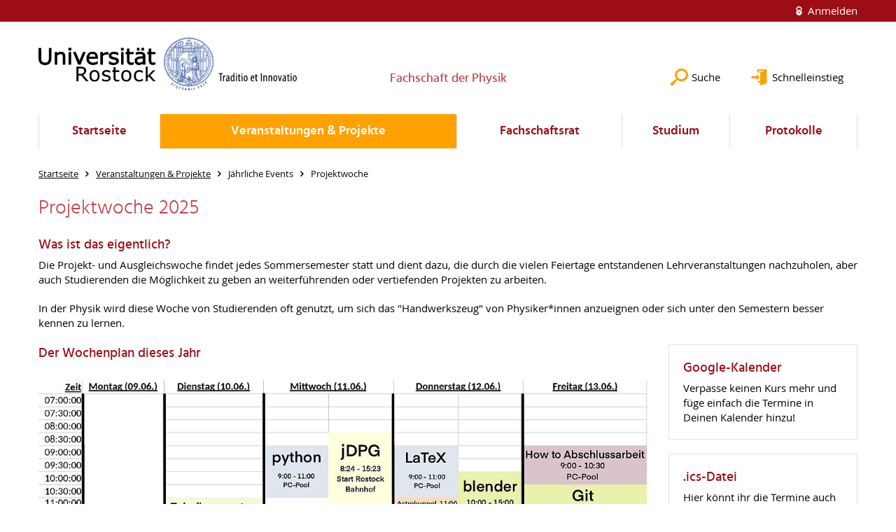

--- FILE ---
content_type: text/html; charset=utf-8
request_url: https://www.fachschaft.physik.uni-rostock.de/veranstaltungen-projekte/projektwoche/
body_size: 11591
content:
<!DOCTYPE html>
<html lang="de">
<head>

<meta charset="utf-8">
<!-- 
	This website is powered by TYPO3 - inspiring people to share!
	TYPO3 is a free open source Content Management Framework initially created by Kasper Skaarhoj and licensed under GNU/GPL.
	TYPO3 is copyright 1998-2026 of Kasper Skaarhoj. Extensions are copyright of their respective owners.
	Information and contribution at https://typo3.org/
-->




<meta name="generator" content="TYPO3 CMS">
<meta name="robots" content="index,follow">
<meta name="keywords" content="Universität,Rostock">
<meta name="description" content="Universität Rostock">
<meta name="author" content="Universität Rostock">
<meta name="twitter:card" content="summary">
<meta name="revisit-after" content="7 days">
<meta name="abstract" content="Universität Rostock">


<link rel="stylesheet" href="/typo3temp/assets/themehsmv/css/import-95ffdde949adf63f517ceef58d382db4342f6330f42ce0497f5a4c3f97c5ff8a.css?1768468786" media="all">


<script src="/_assets/148958ec84de2f1bdb5fa5cc04e33673/Contrib/JsLibs/modernizr.min.js?1761648044"></script>
<script src="/_assets/148958ec84de2f1bdb5fa5cc04e33673/Contrib/JsLibs/jquery-3.6.4.min.js?1761648044"></script>



<title>Projektwoche - Fachschaft der Physik - Universität Rostock</title>
<meta http-equiv="X-UA-Compatible" content="IE=edge">
<meta name="viewport" content="width=device-width, initial-scale=1.0, user-scalable=yes"><script type="text/javascript">function obscureAddMid() { document.write('@'); } function obscureAddEnd() { document.write('.'); }</script>
<link rel="canonical" href="https://www.fachschaft.physik.uni-rostock.de/veranstaltungen-projekte/projektwoche/"/>
</head>
<body id="page-255633" class="">
<a class="skip-to-content-link button" href="#main" title="Zum Hauptinhalt">
	Zum Hauptinhalt
</a>
<a class="skip-to-content-link button" href="#footer" title="Zum Footer">
	Zum Footer
</a>


<div class="topbar" role="navigation" aria-label="Meta">
	<div class="topbar__wrapper">
		<div class="grid">
			<div class="grid__column grid__column--xs-12">
				<div>
					
						
					
						
					

					
							
									
										<a class="login-link" title="Auf dieser Seite anmelden" href="/login/?redirect_url=%2Fveranstaltungen-projekte%2Fprojektwoche&amp;cHash=db6ceed25fef6e82d357fd7c35b06170">
											Anmelden
										</a>
									
								
						

				</div>
			</div>
		</div>
	</div>
</div>


<div id="quicklinks" tabindex="0" class="navigation-slidecontainer navigation-slidecontainer--quicklinks">
			<div class="navigation-slidecontainer__content">
				<button class="close-button navigation-slidecontainer__close" aria-label="Schließen"></button>
				<div class="grid">
					<div class="grid__column grid__column--md-8 grid__column--md-push-4"></div>
				</div>
			</div>
		</div>


	<div id="search" class="navigation-slidecontainer navigation-slidecontainer--search">
	<div class="navigation-slidecontainer__content">
		<button class="close-button navigation-slidecontainer__close" aria-label="Schließen"></button>
		<div class="grid">
			<div class="grid__column grid__column--md-8 grid__column--md-push-4">
				<form action="/suche/" enctype="multipart/form-data" method="get">
					<label class="h3-style" for="search-field">Suche</label>
					<input type="text" name="tx_solr[q]" id="search-field" />
					<button class="button button--red" type="submit" name="Submit">Absenden</button>
				</form>
			</div>
		</div>
	</div>
</div>




		<header class="header" aria-labelledby="organizationHeader">
			<div class="header__content">
				
	<div class="header__top-wrapper">
		<div class="logo"><a href="https://www.uni-rostock.de/" class="logo-main" aria-label="Zur Startseite"><img src="/_assets/907c87f83a7758bda0a4fba273a558a9/Images/rostock_logo.png" width="800" height="174"   alt="Universität Rostock" ></a></div>

		<div class="organization">
			
					
						<a href="/">
							<h3 id="organizationHeader">Fachschaft der Physik</h3>
						</a>
					
				
		</div>

		<div class="header__submenu">
	<ul class="header-submenu">
		<li class="header-submenu__item"><button aria-expanded="false" aria-controls="search" data-content="search" class="header-submenu__icon header-submenu__icon--search"><span>Suche</span></button></li>
		<li class="header-submenu__item"><button aria-expanded="false" aria-controls="quicklinks" data-content="quicklinks" class="header-submenu__icon header-submenu__icon--quicklinks"><span>Schnelleinstieg</span></button></li>
	</ul>
</div>
	</div>
	<div class="mobile-toggle">
	<ul class="navigation-list navigation-list--mobile-toggle navigation-list--table">
		<li class="navigation-list__item"><button id="mobile-toggle" class="mobile-toggle__icon mobile-toggle__icon--bars">Men&uuml;</button></li>
		<li class="navigation-list__item"><button data-content="search" class="mobile-toggle__icon mobile-toggle__icon--search">Suche</button></li>
		<li class="navigation-list__item"><button data-content="quicklinks" class="mobile-toggle__icon mobile-toggle__icon--quicklinks">Schnelleinstieg</button></li>
	</ul>
</div>
	
	<nav id="nav" aria-label="Haupt" class="navigation">
		<ul class="navigation-list navigation-list--table navigation-list--fluid">
			
				
				
				
				

				<li class="navigation-list__item navigation-list__item--level-1" data-dropdown="false">
					
							
	
			<a href="/" class="navigation-list__link">Startseite</a>
		

						
				</li>
			
				
				
				
					
				
				
					
				

				<li class="navigation-list__item navigation-list__item--level-1 navigation-list__item--active" data-dropdown="true">
					
							<button aria-expanded="false">Veranstaltungen &amp; Projekte</button>
							
	<div class="navigation-list__dropdown">
		<div class="navigation-list__dropdown-content navigation-list__dropdown-content--4-columns">
			
				
						<ul class="navigation-list navigation-list--overview-link">
							
							
							<li class="navigation-list__item navigation-list__item--level-2">
								
	
			<a href="/veranstaltungen-projekte/unsere-veranstaltungen/terminuebersicht/" class="navigation-list__link">Veranstaltungskalender</a>
		

							</li>
						</ul>
					
			
				
						<ul class="navigation-list">
							
							
							
								<li class="navigation-list__item navigation-list__item--level-2">
									<span class="navigation-list__headline">Unsere Veranstaltungen</span>
									<ul class="navigation-list">
										
											
											
											<li class="navigation-list__item navigation-list__item--level-3">
												
	
			<a href="/weiteres/pools/helfendenpool/" class="navigation-list__link">Helfendenpool</a>
		

											</li>
										
											
											
											<li class="navigation-list__item navigation-list__item--level-3">
												
	
			<a href="/veranstaltungen-projekte/unsere-veranstaltungen/terminuebersicht/" class="navigation-list__link">Terminübersicht</a>
		

											</li>
										
											
											
											<li class="navigation-list__item navigation-list__item--level-3">
												
	
			<a href="/login/?pageId=257909&amp;return_url=%2Fveranstaltungen-projekte%2Fbildergalerie%2F&amp;cHash=ea8b1d2e57302be393beb3165c1de08d" class="navigation-list__link">
				Bildergalerie
				<span class="icon-protected"></span>
			</a>
		

											</li>
										
									</ul>
								</li>
								
						</ul>
					
			
				
						<ul class="navigation-list">
							
							
								
							
							
								<li class="navigation-list__item navigation-list__item--level-2 navigation-list__item--active">
									<span class="navigation-list__headline">Jährliche Events</span>
									<ul class="navigation-list">
										
											
											
											<li class="navigation-list__item navigation-list__item--level-3">
												
	
			<a href="/veranstaltungen-projekte/phi-shirt-bestellung/" class="navigation-list__link">Phi-Shirt-Bestellung</a>
		

											</li>
										
											
											
												
											
											<li class="navigation-list__item navigation-list__item--level-3 navigation-list__item--active">
												
	
			<a href="/veranstaltungen-projekte/projektwoche/" class="navigation-list__link">Projektwoche</a>
		

											</li>
										
									</ul>
								</li>
								
						</ul>
					
			
				
						<ul class="navigation-list">
							
							
							
								<li class="navigation-list__item navigation-list__item--level-2">
									<span class="navigation-list__headline">Andere Angebote</span>
									<ul class="navigation-list">
										
											
											
											<li class="navigation-list__item navigation-list__item--level-3">
												
	
			<a href="https://www.physik.uni-rostock.de/veranstaltungen-aktivitaeten/fuer-alle/die-schauvorlesung/" class="navigation-list__link">Schauvorlesung</a>
		

											</li>
										
											
											
											<li class="navigation-list__item navigation-list__item--level-3">
												
	
			<a href="https://www.dpg-physik.de/vereinigungen/fachuebergreifend/ak/akjdpg/neuigkeiten" class="navigation-list__link">jDPG</a>
		

											</li>
										
									</ul>
								</li>
								
						</ul>
					
			
		</div>
	</div>

						
				</li>
			
				
				
				
				
					
				

				<li class="navigation-list__item navigation-list__item--level-1" data-dropdown="true">
					
							<button aria-expanded="false">Fachschaftsrat</button>
							
	<div class="navigation-list__dropdown">
		<div class="navigation-list__dropdown-content navigation-list__dropdown-content--4-columns">
			
				
						<ul class="navigation-list navigation-list--overview-link">
							
							
							<li class="navigation-list__item navigation-list__item--level-2">
								
	
			<a href="/fachschaftsrat/ueber-uns/der-fachschaftsrat/" class="navigation-list__link">Der Fachschaftsrat</a>
		

							</li>
						</ul>
					
			
				
						<ul class="navigation-list">
							
							
							
								<li class="navigation-list__item navigation-list__item--level-2">
									<span class="navigation-list__headline">Über uns</span>
									<ul class="navigation-list">
										
											
											
											<li class="navigation-list__item navigation-list__item--level-3">
												
	
			<a href="/fachschaftsrat/ueber-uns/der-fachschaftsrat/" class="navigation-list__link">Der Fachschaftsrat</a>
		

											</li>
										
											
											
											<li class="navigation-list__item navigation-list__item--level-3">
												
	
			<a href="/fachschaftsrat/ueber-uns/fruehere-fsre/" class="navigation-list__link">Frühere FSRe</a>
		

											</li>
										
									</ul>
								</li>
								
						</ul>
					
			
				
						<ul class="navigation-list">
							
							
							
								<li class="navigation-list__item navigation-list__item--level-2">
									<span class="navigation-list__headline">Sitzungen und andere Gremien</span>
									<ul class="navigation-list">
										
											
											
											<li class="navigation-list__item navigation-list__item--level-3">
												
	
			<a href="/fachschaftsrat/sitzungen-und-andere-gremien/unsere-sitzungen-1/" class="navigation-list__link">Unsere Sitzungen</a>
		

											</li>
										
											
											
											<li class="navigation-list__item navigation-list__item--level-3">
												
	
			<a href="https://files.studicloud.uni-rostock.de/f/7603107" class="navigation-list__link">Protokolle der Sitzungen</a>
		

											</li>
										
											
											
											<li class="navigation-list__item navigation-list__item--level-3">
												
	
			<a href="/fachschaftsrat/sitzungen-und-andere-gremien/andere-gremien/" class="navigation-list__link">Andere Gremien</a>
		

											</li>
										
									</ul>
								</li>
								
						</ul>
					
			
				
						<ul class="navigation-list">
							
							
							
								<li class="navigation-list__item navigation-list__item--level-2">
									<span class="navigation-list__headline">Kontakt</span>
									<ul class="navigation-list">
										
											
											
											<li class="navigation-list__item navigation-list__item--level-3">
												
	
			<a href="/fachschaftsrat/kontakt/kontaktformular/" class="navigation-list__link">Kontaktformular</a>
		

											</li>
										
											
											
											<li class="navigation-list__item navigation-list__item--level-3">
												
	
			<a href="/fachschaftsrat/kontakt/meldung-von-computer-problemen-im-pc-pool/" class="navigation-list__link">Meldung von Computer-Problemen im PC-Pool</a>
		

											</li>
										
									</ul>
								</li>
								
						</ul>
					
			
		</div>
	</div>

						
				</li>
			
				
				
				
				
					
				

				<li class="navigation-list__item navigation-list__item--level-1" data-dropdown="true">
					
							<button aria-expanded="false">Studium</button>
							
	<div class="navigation-list__dropdown">
		<div class="navigation-list__dropdown-content navigation-list__dropdown-content--4-columns">
			
				
						<ul class="navigation-list navigation-list--overview-link">
							
							
							<li class="navigation-list__item navigation-list__item--level-2">
								
	
			<a href="/studium/studium/" class="navigation-list__link">Studium</a>
		

							</li>
						</ul>
					
			
				
						<ul class="navigation-list">
							
							
							
								<li class="navigation-list__item navigation-list__item--level-2">
									<span class="navigation-list__headline">Erstis</span>
									<ul class="navigation-list">
										
											
											
											<li class="navigation-list__item navigation-list__item--level-3">
												
	
			<a href="/studium/erstis/erste-informationen/" class="navigation-list__link">Erste Informationen</a>
		

											</li>
										
											
											
											<li class="navigation-list__item navigation-list__item--level-3">
												
	
			<a href="/studium/erstis/einfuehrungswoche/" class="navigation-list__link">Einführungswoche</a>
		

											</li>
										
											
											
											<li class="navigation-list__item navigation-list__item--level-3">
												
	
			<a href="/studium/erstis/mentoring/" class="navigation-list__link">Mentoring</a>
		

											</li>
										
											
											
											<li class="navigation-list__item navigation-list__item--level-3">
												
	
			<a href="/studium/erstis/internet-programme-co/" class="navigation-list__link">Internet, Programme &amp; Co</a>
		

											</li>
										
									</ul>
								</li>
								
						</ul>
					
			
				
						<ul class="navigation-list">
							
							
							
								<li class="navigation-list__item navigation-list__item--level-2">
									<span class="navigation-list__headline">Das Institut</span>
									<ul class="navigation-list">
										
											
											
											<li class="navigation-list__item navigation-list__item--level-3">
												
	
			<a href="/studium/tipps-zum-studium/das-institut-fuer-physik-die-wichtigsten-raeume-im-ueberblick/" class="navigation-list__link">Das Institut für Physik- Die wichtigsten Räume im Überblick</a>
		

											</li>
										
											
											
											<li class="navigation-list__item navigation-list__item--level-3">
												
	
			<a href="https://www.physik.uni-rostock.de/sdp/" class="navigation-list__link">Studiengänge hier in Rostock</a>
		

											</li>
										
									</ul>
								</li>
								
						</ul>
					
			
				
						<ul class="navigation-list">
							
							
							
								<li class="navigation-list__item navigation-list__item--level-2">
									<span class="navigation-list__headline">Andere Angebote</span>
									<ul class="navigation-list">
										
											
											
											<li class="navigation-list__item navigation-list__item--level-3">
												
	
			<a href="https://www.physik.uni-rostock.de/en/arbeitsgruppen/gruppenuebergreifendes/graduiertenkolleg/mental-health-initiative/" class="navigation-list__link">MHI</a>
		

											</li>
										
											
											
											<li class="navigation-list__item navigation-list__item--level-3">
												
	
			<a href="http://www.physik-alumni-rostock.de/" class="navigation-list__link">Alumni-Verein</a>
		

											</li>
										
									</ul>
								</li>
								
						</ul>
					
			
		</div>
	</div>

						
				</li>
			
				
				
				
				

				<li class="navigation-list__item navigation-list__item--level-1" data-dropdown="false">
					
							
	
			<a href="https://files.studicloud.uni-rostock.de/f/7603107" class="navigation-list__link">Protokolle</a>
		

						
				</li>
			
		</ul>
	</nav>







			</div>
		</header>
	




	
		<div class="container" role="navigation" aria-label="Brotkrumen"><ul class="breadcrumb"><li class="breadcrumb__item"><a href="/"><span>Startseite</span></a></li><li class="breadcrumb__item"><a href="/veranstaltungen-projekte/unsere-veranstaltungen/terminuebersicht/"><span>Veranstaltungen &amp; Projekte</span></a></li><li class="breadcrumb__item"><span>Jährliche Events</span></li><li class="breadcrumb__item"><span>Projektwoche</span></li></ul></div>
	


<!--TYPO3SEARCH_begin-->

		<div class="container">
			
		<main id="main" class="main-content">
<div id="c2680623" class="csc-frame csc-frame-default frame-type-header frame-layout-0"><div class="csc-header"><h2 class="">
				Projektwoche 2025
			</h2></div></div>



<div id="c2681121" class="csc-frame csc-frame-default frame-type-text frame-layout-0"><div class="csc-header"><h3 class="">
                Was ist das eigentlich?
            </h3></div><p>Die Projekt- und Ausgleichswoche findet jedes Sommersemester statt und dient dazu, die durch die vielen Feiertage entstandenen Lehrveranstaltungen nachzuholen, aber auch Studierenden die Möglichkeit zu geben an weiterführenden oder vertiefenden Projekten zu arbeiten.</p><p>In der Physik wird diese Woche von Studierenden oft genutzt, um sich das "Handwerkszeug" von Physiker*innen anzueignen oder sich unter den Semestern besser kennen zu lernen.</p></div>



	<div id="c2680627" class="grid csc-frame csc-frame-default csc-frame--type-b13-2cols-with-header-container">
		
    <div class="grid__column grid__column--md-9">
        
            
                
<div id="c2681133" class="csc-frame csc-frame-default frame-type-header frame-layout-0"><div class="csc-header"><h3 class="">
                Der Wochenplan dieses Jahr
            </h3></div></div>



            
        
            
                
<div id="c3022113" class="csc-frame csc-frame-default frame-type-image frame-layout-0"><div class="csc-textpic csc-textpic-responsive csc-textpic-center csc-textpic-above"><div class="csc-textpic-imagewrap" data-csc-images="1" data-csc-cols="1"><div class="csc-textpic-center-outer"><div class="csc-textpic-center-inner"><div class="csc-textpic-imagerow"><div class="media-element csc-textpic-imagecolumn"><figure class="media-element__image"><a href="/storages/uni-rostock/Alle_MNF/Physik_Fachschaft/Dateien/Projektwoche/Bilder/2025_Physik_Projektwoche_Wochenplan_V2.jpeg" class="image-lightbox" rel="lightbox[3022113]"><picture><source srcset="/storages/uni-rostock/_processed_/5/8/csm_2025_Physik_Projektwoche_Wochenplan_V2_9e0532c74f.jpeg" media="(max-width: 500px)"><source srcset="/storages/uni-rostock/_processed_/5/8/csm_2025_Physik_Projektwoche_Wochenplan_V2_17c67cc96e.jpeg" media="(max-width: 500px) AND (min-resolution: 192dpi)"><source srcset="/storages/uni-rostock/_processed_/5/8/csm_2025_Physik_Projektwoche_Wochenplan_V2_ff262718f8.jpeg" media="(min-width: 501px) AND (max-width: 768px)"><source srcset="/storages/uni-rostock/_processed_/5/8/csm_2025_Physik_Projektwoche_Wochenplan_V2_b7bd277329.jpeg" media="(min-width: 768px)"><img src="/storages/uni-rostock/_processed_/5/8/csm_2025_Physik_Projektwoche_Wochenplan_V2_b7bd277329.jpeg" width="1200" height="712" alt="" /></picture></a></figure></div></div></div></div></div></div></div>



            
        
    </div>

    <div class="grid__column grid__column--md-3">
        
            
                <a href="https://calendar.google.com/calendar/u/1?cid=YzZlNmExNmVjZTE1MWY5OTA1Nzc0NGM2NzEzY2JhY2IzMWJmYTc1ZWJkN2ViYTUzM2Y1N2I5Njk5NDliMzExMkBncm91cC5jYWxlbmRhci5nb29nbGUuY29t" class="teaserbox">
								
	
	<div class="teaserbox__content">
		
			
					
					<h3 class="hyphenate h2-style">Google-Kalender</h3>
				
		
		
			<p>Verpasse keinen Kurs mehr und füge einfach die Termine in Deinen Kalender hinzu!</p>
		
	</div>

							</a>
            
        
            
                <a href="https://files.studicloud.uni-rostock.de/s/PG6e6mCt3fbr4Kw" class="teaserbox">
								
	
	<div class="teaserbox__content">
		
			
					
					<h3 class="hyphenate h2-style">.ics-Datei</h3>
				
		
		
			<p>Hier könnt ihr die Termine auch als .ics-Datei bekommen. Wir geben unser Bestes, aber leider gibt es keine Garantie auf Vollständigkeit/Richtigkeit!</p>
		
	</div>

							</a>
            
        
    </div>

	</div>


<div id="c2681731" class="csc-frame csc-frame-default frame-type-b13-accordion-container frame-layout-0"><div data-accordion-group><div class="accordion-2681731 accordion" data-accordion><button
                    id="accordion-header-2681731-2681733"
                    aria-controls="accordion-panel-2681733"
                    class="accordion__header"
                    data-control>
                    Dienstag
                </button><div
                    id="accordion-panel-2681733"
                    aria-labelledby="accordion-header-2681731-2681733"
                    class="accordion__content"
                    data-content><div id="c2681733" class="csc-frame csc-frame-default frame-type-b13-container frame-layout-0"><div id="c3346221" class="csc-frame csc-frame-default frame-type-textpic frame-layout-0"><div class="csc-header"><h2 class="">
				Zehnfingersystem Einführungsveranstaltung
			</h2></div><div class="csc-textpic csc-textpic-responsive csc-textpic-intext-right"><div class="csc-textpic-text"><p><strong>Zeit:</strong> 11:00 - 12:30 Uhr<br><strong>Ort:</strong> PC-Pool<br><strong>Mitzubringen:</strong> Muss nicht, aber kann: eigener Laptop/Tastatur</p><p><strong>Beschreibung: </strong>Als ich meinte, dass ich in der Schule (mehrere) Zehn-Finger-Schreibkurse mitmachen musste/durfte, wurde ich von Menschen hier überrascht angeguckt. Damit diese Gabe des Schulsystems NRW nicht verloren geht, biete ich diesen Kurs an.</p><p>„<em>Geübte Zehnfingerschreiber erreichen bei einem&nbsp;</em><a href="https://de.wikipedia.org/wiki/10-Minuten-Abschrift" target="_blank" rel="noreferrer"><em>10-Minuten-Test</em></a><em>&nbsp;200 bis 400&nbsp;</em><a href="https://de.wikipedia.org/wiki/Anschl%C3%A4ge_pro_Minute" target="_blank" rel="noreferrer"><em>Anschläge pro Minute</em></a><em>.&nbsp;Auf internationalen Wettbewerben werden derzeit bis zu 900 Anschläge pro Minute erreicht.“</em> – wikipedia zu Zehnfingersystem</p><p><strong>Der Kurs startet mit einer längeren Einführung und es gibt Übungsangebote mehrmals in der Woche (dummerweise ist das ein Übungsskill). Einstieg ist prinzipiell jederzeit möglich. Das grand finale haben wir am Freitag mit dem Schnellschreibwettbewerb.</strong></p></div></div></div><div id="c3346223" class="csc-frame csc-frame-default frame-type-text frame-layout-0"><div class="csc-header"><h2 class="">
				Skillshare: Klamotten und Fahrräder flicken
			</h2></div><p><strong>Zeit:</strong> 15:00 - 18:00 Uhr<br><strong>Ort: </strong>SR 1</p><p><strong>Beschreibung:</strong> Wir nutzen diesen Nachmittag um die vergessenen oder überfordernden Projekte wieder hervorzuholen. Insbesondere bekommt Ihr Unterstützung von Inken für Flick- und Nähzeug (also Socken stopfen, Löcher flicken, Hosen kürzen, ...), sowie von Valentin bei Fragen zu Fahrrädern (Ketten ölen, Platte reifen, etc.). Wir bringen Grundwerkzeug für beide Bereiche mit und versuchen Euch besten Wissens und Gewissens zu helfen. Wir freuen uns auch über Expert*innen für weitere Themenbereiche, meldet Euch gerne bei uns!</p></div></div></div></div><div class="accordion-2681731 accordion" data-accordion><button
                    id="accordion-header-2681731-2681735"
                    aria-controls="accordion-panel-2681735"
                    class="accordion__header"
                    data-control>
                    Mittwoch
                </button><div
                    id="accordion-panel-2681735"
                    aria-labelledby="accordion-header-2681731-2681735"
                    class="accordion__content"
                    data-content><div id="c2681735" class="csc-frame csc-frame-default frame-type-b13-container frame-layout-0"><div id="c3021943" class="csc-frame csc-frame-default frame-type-text frame-layout-0"><div class="csc-header"><h2 class="">
				jDPG-Exkursion
			</h2></div><p>Es steht alles für die Exkusion in diesem Jahr! Sie findet wie immer in der Projektwoche statt, dieses Mal am Mittwoch, 11.06.. Wir haben eine Führung durch das DLR Neustrelitz durch alle Institute organisiert. Bitte beachtet, dass sich der Zeitplan um eine Stunde nach vorne verschoben hat, da ich nur so den Transfer mit dem örtlichen Busunternehmen abklären konnte. Dafür bekommen wir auch eine Stunde länger Führung ;). Hier einmal der Zeitplan:</p><ul><li>8:34 Uhr Abfahrt Hbf Rostock (RE5 Richtung Berlin Südkreuz)</li><li>10:10 Uhr Bustransfer zum DLR (10 Minuten)</li><li>10:30 Uhr Beginn der Führung (Eröffnung, Maritime Sicherheit, Institut für Solarterestrische Physik)</li><li>12:00 Uhr: kurze Mittagspause</li><li>12:20 Uhr Weiterführung (Institut für Kommunikation und Navigation, Digitales Datenarchiv DIMS, Verabschiedung)</li><li>13:32 Uhr Bustransfer zum Hbf Neustrelitz (10 Minuten)</li><li>15:23 Uhr Ankuft Hbf Rostock, Ende</li></ul><p>Ich hoffe, dass wir damit ein interessantes Programm für euch organisiert haben. Wir haben insgeamt Platz für 15 Personen, jDpG-Mitglieder werden natürlich bevorzugt. Falls ihr Interesse habt, meldet euch bitte bis spätestens zum 03.06. unter Robert.Lissi@uni-rostock.de verbindlich mit vollständigem Namen und Nationalität bei mir an (Vorgaben vom DLR). Die ersten Anmeldungen haben mich schon erreicht.</p><p>Für Rückfragen stehe ich gern bereit.</p><p>&nbsp;</p></div><div id="c3021941" class="csc-frame csc-frame-default frame-type-text frame-layout-0"><div class="csc-header"><h2 class="">
				python
			</h2></div><p><strong>Zeit: </strong>9:00 - 11:00 Uhr<br><strong>Ort:</strong> PC-Pool<br><br><strong>Beschreibung: </strong>Datenauswertung und Simulationen sind heute die Grundpfeiler der Physik. In diesem Kurs erhaltet ihr eine Einführung in die Programmierung mit Python, eine der am häufigsten verwendeten Programmiersprachen. Zunächst erhaltet ihr einen kurzen Überblick über die grundlegenden Programmierkonzepte, bevor wir zu praktischen Anwendungen übergehen. Ziel ist es, Messdaten – beispielsweise aus dem Praktikum – auszuwerten und anschaulich in Grafiken darzustellen, wodurch Excel-Plots überflüssig werden. Darüber hinaus wird gezeigt, wie sich physikalische Probleme mithilfe von Simulationen lösen lassen, und dies wird anhand einfacher Beispiele besprochen.<br><br><strong>Anmeldung:</strong> Da wir im PC-Pool sind, gibt es nur 15 Plätze. Anmelden könnt ihr euch <a href="https://files.studicloud.uni-rostock.de/apps/polls/s/FpKm4yYX" target="_blank" class="external-link" rel="noreferrer">hier</a>.</p></div><div id="c3346293" class="csc-frame csc-frame-default frame-type-text frame-layout-0"><div class="csc-header"><h2 class="">
				Zehnfingersystem Übung
			</h2></div><p><strong>Zeit:</strong> 11:00 - 11:30 Uhr<br><strong>Ort:</strong> PC-Pool<br><strong>Mitzubringen:</strong> Muss nicht, aber kann: eigener Laptop/Tastatur<br><br><strong>Beschreibung:</strong> Als ich meinte, dass ich in der Schule (mehrere) Zehn-Finger-Schreibkurse mitmachen musste/durfte, wurde ich von Menschen hier überrascht angeguckt. Damit diese Gabe des Schulsystems NRW nicht verloren geht, biete ich diesen Kurs an.</p><p>„<em>Geübte Zehnfingerschreiber erreichen bei einem&nbsp;</em><a href="https://de.wikipedia.org/wiki/10-Minuten-Abschrift" target="_blank" rel="noreferrer"><em>10-Minuten-Test</em></a><em>&nbsp;200 bis 400&nbsp;</em><a href="https://de.wikipedia.org/wiki/Anschl%C3%A4ge_pro_Minute" target="_blank" rel="noreferrer"><em>Anschläge pro Minute</em></a><em>.&nbsp;Auf internationalen Wettbewerben werden derzeit bis zu 900 Anschläge pro Minute erreicht.“</em> – wikipedia zu Zehnfingersystem</p><p><strong>Der Kurs startet mit einer längeren Einführung und es gibt Übungsangebote mehrmals in der Woche (dummerweise ist das ein Übungsskill). Einstieg ist prinzipiell jederzeit möglich. Das grand finale haben wir am Freitag mit dem Schnellschreibwettbewerb.</strong></p></div><div id="c3021945" class="csc-frame csc-frame-default frame-type-text frame-layout-0"><div class="csc-header"><h2 class="">
				Kanutour
			</h2></div><p>Wie jedes Jahr, wollen wir auch diesen Sommer wieder eine Kanutour unternehmen. Wir treffen uns dafür um 12:50 Uhr beim Kanuverleih Linstädt, erhalten dann eine kurze Einleitung, teilen uns auf die Kanus auf und los geht’s! Wir würden dann entspannt zum Kanuanleger in Papendorf paddeln, dort eine Pause einlegen und anschließend den Rückweg antreten. Die wichtigen Infos erhaltet Ihr noch mal per Mail am Tag vor der Fahrt. Bringt neben der Ausleihgebühr gerne Spaß, Sonnencreme, Badesachen und Verpflegung mit.</p><p><strong>Treffpunkt</strong>: 22.05.2024 um 12:50 Uhr beim <a href="https://maps.app.goo.gl/kGDxuPobmeE5y9Kz9" target="_blank" title="Öffnet externen Link" class="external-link" rel="noreferrer">Kanuverleih Lindstädt</a></p><p><strong>Mitbringen/Teilnahmebedingungen: </strong>10 € in bar und Teilnehmende müssen schwimmen können!</p><p><strong>Anmeldung: </strong>Da wir nur eine endliche Anzahl an Bootsplätzen haben, ist diese notwendig und <a href="https://files.studicloud.uni-rostock.de/apps/polls/s/jMS6ynZK" target="_blank" class="external-link" rel="noreferrer">hier</a> zu finden.</p></div></div></div></div><div class="accordion-2681731 accordion" data-accordion><button
                    id="accordion-header-2681731-2681737"
                    aria-controls="accordion-panel-2681737"
                    class="accordion__header"
                    data-control>
                    Donnerstag
                </button><div
                    id="accordion-panel-2681737"
                    aria-labelledby="accordion-header-2681731-2681737"
                    class="accordion__content"
                    data-content><div id="c2681737" class="csc-frame csc-frame-default frame-type-b13-container frame-layout-0"><div id="c3346359" class="csc-frame csc-frame-default frame-type-text frame-layout-0"><div class="csc-header"><h2 class="">
				LaTeX
			</h2></div><p><strong>Zeit:</strong> 9:00 - 11:00 Uhr<br><strong>Ort:</strong> PC-Pool</p><p><strong>Beschreibung:</strong> LaTeX ist ein Softwarepaket, das den wissenschaftlichen Textsatz deutlich vereinfacht, und zum Beispiel eine unkomplizierte (&amp; schöne ^^) Einbindung von mathematischen Formeln oder Bildern ermöglicht. Bei wissenschaftlichen Arbeiten, aber auch schon bei Praktikumsprotokollen, ist die Nutzung von LaTeX absoluter Standard. In dem Kurs werdet ihr lernen, wie das Ganze funktioniert und welche Funktionen für Physiker*innen besonders nützlich sind.</p><p><strong>Anmeldung:</strong> Aufgrund der begrenzten PC-Plätze ist die Anmeldung vorerst auf 15 Personen begrenzt. Anmelden könnt ihr euch <a href="https://files.studicloud.uni-rostock.de/apps/polls/s/FpKm4yYX" target="_blank" class="external-link" rel="noreferrer">hier</a>.<br>Sollten die nicht ausreichen gibt es noch die Möglichkeit mit eigenen Laptop dazu zu kommen. <a href="#" data-mailto-token="kygjrm8dyafqafydr,nfwqgiYslg+pmqrmai,bc?qszhcar=JyRcV+Ispq%0.gl%0.bcp%0.Npmhcirumafc%0.0.03" data-mailto-vector="-2" class="mail-link">Schreibt uns gerne vorher.</a></p></div><div id="c3347785" class="csc-frame csc-frame-default frame-type-text frame-layout-0"><div class="csc-header"><h2 class="">
				Einführung in blender / Introduction to blender
			</h2></div><p><strong>Zeit/time: </strong>10:00 - 15:00 Uhr (inkl. Pause/break included)<br><strong>Ort/room:</strong> SR II<br>&nbsp;</p><p><strong>Mitzubringen:</strong> Laptop mit Blender 4.4, am besten mit Maus. Falls Ihr keinen Computer mitbringen könnt, oder Fragen habt, schickt bitte vorher eine kurze Mail (karo.becker@uni-rostock.de).<br><em><strong>To bring:</strong> Laptop with Blender 4.4, best case with a mouse. If you can’t bring a computer, or have any questions, please send a short mail (karo.becker@uni-rostock.de) beforehand.</em></p><p><strong>Beschreibung</strong>: Blender ist eine freie 3D-Grafik-Software. Blender ist super vielseitig und ermöglicht unter anderem das Modellieren von 3D-Objekten, Rendern mit komplexen Shadern, Animationen, prozedural generierte Geometrie und physikalische Simulationen.<br>Dieser Kurs soll Menschen, die noch nie mit Blender gearbeitet haben, eine Einführung in die<br>Grundlagen der Software bieten. Vielleicht findet ihr dafür in der Uni Anwendung zum Erstellen von Abbildungen und Datenvisualisierungen, oder vielleicht wollt Ihr auch einfach Kunst machen. :)<br>Der Kurs kann je nach Bedarf auf Deutsch oder Englisch stattfinden.<br>Für den Kurs wird ein eigener Computer mit Blender 4.4 benötigt. Ihr könnt Blender von <a href="http://www.blender.org" target="_blank" class="external-link" rel="noreferrer">www.blender.org</a> herunterladen (läuft auf Linux, macOS und Windows). Die Benutzung einer Maus (statt Trackpad) wird empfohlen, ist aber nicht zwingend notwendig.<br><em><strong>Description:</strong> Blender is a free 3D graphics software. It is super versatile, offering functionality like 3D modelling, rendering with complex shaders, animations, procedurally generated geometry and physics simulations.</em><br><em>This course will be an introduction for people who haven’t worked with blender before. You might find it useful for making figures or data visualisations for university, or maybe you just want to make art. :)</em><br><em>The course can be held in German or English, depending on your needs.</em><br><em>You will need to bring your own computer with Blender 4.4.</em><br><em>You can download Blender from </em><a href="http://www.blender.org" target="_blank" class="external-link" rel="noreferrer"><em>www.blender.org</em></a><em> (runs on Linux, macOS and Windows). Using a mouse (instead of a trackpad) is recommended, but not strictly required.</em></p><p><strong>Anmeldung/Registration</strong>: <a href="https://files.studicloud.uni-rostock.de/apps/forms/s/GbJZKffjAYq7zKmMJAPq2AcH" target="_blank" class="external-link" rel="noreferrer">Hier</a> zu finden.<br>&nbsp;</p></div><div id="c3346361" class="csc-frame csc-frame-default frame-type-text frame-layout-0"><div class="csc-header"><h2 class="">
				Besuch der Astrokuppel
			</h2></div><p><strong>Zeit:</strong> 11:00 Uhr<br><strong>Ort:</strong> Treffen in Foyer<br><br><strong>Beschreibung: </strong>Ihr wollt wissen wie es zu der weißen Kugel auf dem Dach geht und reinspinksen, was da eigentlich drinne ist? Dann kommt vorbei! Ihr trefft Euch um 11:00 Uhr im Foyer und werdet von einem Mitglieder der Astro-AG herumgeführt.</p></div><div id="c3346295" class="csc-frame csc-frame-default frame-type-text frame-layout-0"><div class="csc-header"><h2 class="">
				Zehnfingersystem Übung
			</h2></div><p><strong>Zeit:</strong> 11:00 - 11:30 Uhr<br><strong>Ort:</strong> PC-Pool<br><strong>Mitzubringen:</strong> Muss nicht, aber kann: eigener Laptop/Tastatur<br><br><strong>Beschreibung:</strong> Als ich meinte, dass ich in der Schule (mehrere) Zehn-Finger-Schreibkurse mitmachen musste/durfte, wurde ich von Menschen hier überrascht angeguckt. Damit diese Gabe des Schulsystems NRW nicht verloren geht, biete ich diesen Kurs an.</p><p>„<em>Geübte Zehnfingerschreiber erreichen bei einem&nbsp;</em><a href="https://de.wikipedia.org/wiki/10-Minuten-Abschrift" target="_blank" rel="noreferrer"><em>10-Minuten-Test</em></a><em>&nbsp;200 bis 400&nbsp;</em><a href="https://de.wikipedia.org/wiki/Anschl%C3%A4ge_pro_Minute" target="_blank" rel="noreferrer"><em>Anschläge pro Minute</em></a><em>.&nbsp;Auf internationalen Wettbewerben werden derzeit bis zu 900 Anschläge pro Minute erreicht.“</em> – wikipedia zu Zehnfingersystem</p><p><strong>Der Kurs startet mit einer längeren Einführung und es gibt Übungsangebote mehrmals in der Woche (dummerweise ist das ein Übungsskill). Einstieg ist prinzipiell jederzeit möglich. Das grand finale haben wir am Freitag mit dem Schnellschreibwettbewerb.</strong></p></div><div id="c3346363" class="csc-frame csc-frame-default frame-type-text frame-layout-0"><div class="csc-header"><h2 class="">
				MATLAB
			</h2></div><p><strong>Kurs fällt aufgrund zu geringer Anmeldezahlen leider aus.</strong><br><br>Zeit: 13:00 - 17:00 Uhr<br>Ort: PC-Pool</p><p>Beschreibung: Falls ihr euch schon immer gefragt habt, wie ihr mathematische Probleme mit einem Programm lösen oder eure Praktikumsergebnisse graphisch darstellen könnt, bieten wir einen MatLab-Kurs auf Anfangsniveau an. Es wird zunächst eine kurze Einführung geben, was MatLab eigentlich ist und was es alles kann, bevor die grundlegenden Kenntnisse zur Nutzung des Programms auf dem Plan stehen. Am Ende könnt ihr dann bereits kleine Funktionen schreiben und schöne Plots erstellen und somit MatLab in euren Unialltag zu integrieren.</p><p>MatLab ist eine der meist genutzten Software unter Physik-Studierenden und auch unter den fertig ausgebildeten Physiker:innen im Forschungsgebäude verbreitet! Der Kurs lohnt sich also für alle, die damit bisher nichts anfangen konnten!</p><p>Anmeldung: Durch die begrenzte Zahl der Plätze im PC-Pool ist die Anmeldung notwendig. Diese findet ihr hier.</p></div></div></div></div><div class="accordion-2681731 accordion" data-accordion><button
                    id="accordion-header-2681731-2681739"
                    aria-controls="accordion-panel-2681739"
                    class="accordion__header"
                    data-control>
                    Freitag
                </button><div
                    id="accordion-panel-2681739"
                    aria-labelledby="accordion-header-2681731-2681739"
                    class="accordion__content"
                    data-content><div id="c2681739" class="csc-frame csc-frame-default frame-type-b13-container frame-layout-0"><div id="c3021955" class="csc-frame csc-frame-default frame-type-text frame-layout-0"><div class="csc-header"><h2 class="">
				How To Abschlussarbeit
			</h2></div><p><strong>Zeit:</strong> 9:00 - 10:30 Uhr<br><strong>Ort:</strong> PC-Pool</p><p><strong>Beschreibung:</strong> Tipps zum Verfassen einer Abschlussarbeit (Ba, La, Ma), die man gerne vorher gehabt hätte z.B.: Strukturierung, Literaturrecherche und -management, Grafiken und Plots, Kommunikation mit Betreuer:innen.</p><p><strong>Anmeldung:</strong> Da wir im PC-Pool sind, gibt es nur 15 Plätze. Anmelden könnt ihr euch <a href="https://files.studicloud.uni-rostock.de/apps/polls/s/FpKm4yYX" target="_blank" class="external-link" rel="noreferrer">hier</a>.<br>&nbsp;</p></div><div id="c3021957" class="csc-frame csc-frame-default frame-type-text frame-layout-0"><div class="csc-header"><h2 class="">
				Git
			</h2></div><p><strong>Zeit:</strong> 10:30 - 12:30 Uhr<br><strong>Ort:</strong> SR 1<br><strong>Mitzubringen:</strong> Eigener Laptop (Windows oder Mac zum live mitmachen); Keinerlei Vorwissen benötigt!</p><p><strong>Beschreibung:</strong></p><p>Keine Lust mehr auf verlorene Dateien oder hin- &amp; her-kopieren von Programmcode, weil du mit mehreren Personen an einem Projekt arbeitest?</p><p>Dann ist dieser Kurs genau der Richtige für dich! In diesem Hands-On Kurs schauen wir uns an, wie man mit Git, einem Versionskontrollsystem (VCS), die Änderungen an Dateien verfolgen und über mehrere PCs hinweg Konsistenz halten kann. Nie wieder verlorene Programmierarbeit oder 5 Versionen des gleichen LaTeX-Dokuments. Es ist der Standard in der Industrie.</p><p>Innerhalb von 2 Stunden spielen wir gemeinsam an einem praxisnahen Beispiel die wichtigsten Workflows von Git durch.</p><p>Kein Vorwissen benötigt! Nur ein eigener Laptop zum live Mitmachen.</p><p>(Hinweis: Wir verwenden dafür eine GUI-Application und nicht die Kommandozeile)</p></div><div id="c3346385" class="csc-frame csc-frame-default frame-type-text frame-layout-0"><div class="csc-header"><h2 class="">
				Zehnfingersystem Übung
			</h2></div><p><strong>Zeit:</strong> 12:30 - 13:00 Uhr<br><strong>Ort:</strong> PC-Pool<br><strong>Mitzubringen:</strong> Muss nicht, aber kann: eigener Laptop/Tastatur<br><br><strong>Beschreibung:</strong> Als ich meinte, dass ich in der Schule (mehrere) Zehn-Finger-Schreibkurse mitmachen musste/durfte, wurde ich von Menschen hier überrascht angeguckt. Damit diese Gabe des Schulsystems NRW nicht verloren geht, biete ich diesen Kurs an.</p><p>„<em>Geübte Zehnfingerschreiber erreichen bei einem&nbsp;</em><a href="https://de.wikipedia.org/wiki/10-Minuten-Abschrift" target="_blank" rel="noreferrer"><em>10-Minuten-Test</em></a><em>&nbsp;200 bis 400&nbsp;</em><a href="https://de.wikipedia.org/wiki/Anschl%C3%A4ge_pro_Minute" target="_blank" rel="noreferrer"><em>Anschläge pro Minute</em></a><em>.&nbsp;Auf internationalen Wettbewerben werden derzeit bis zu 900 Anschläge pro Minute erreicht.“</em> – wikipedia zu Zehnfingersystem</p><p><strong>Der Kurs startet mit einer längeren Einführung und es gibt Übungsangebote mehrmals in der Woche (dummerweise ist das ein Übungsskill). Einstieg ist prinzipiell jederzeit möglich. Das grand finale haben wir am Freitag mit dem Schnellschreibwettbewerb.</strong></p></div><div id="c3346401" class="csc-frame csc-frame-default frame-type-text frame-layout-0"><div class="csc-header"><h2 class="">
				Notion
			</h2></div><p><strong>Zeit:</strong> 13:00 - 14:30 Uhr<br><strong>Ort:</strong> PC-Pool<br><strong>Mitzubringen:</strong> Einen Account auf <a href="https://www.notion.com" target="_blank" class="external-link" rel="noreferrer">notion.com</a> erstellt haben (es gibt für Studis Sonderprogramme) und sich einloggen können, Gerne auch eigenen Laptop</p><p><strong>Beschreibung: </strong>Notion ist ein mächtiges Werkzeug zu Projektmanagement, Aufgabenverwaltung oder einfach nur für die eigenen Notizen. Durch die vielen Funktionen ist es zu Beginn manchmal ein wenig unübersichtlich. In diesem Kurs gehen wir über die Basics, besprechen was Datenbanken und Seiten auf Notion sind und auch ein wenig über Widgets. Aus dem Kurs rausgehen sollt ihr mit einem Set-Up was auf Euch angepasst ist und was Ihr so weit verstanden habt, dass ihr selbst Änderungen dran vornehmen könnt, ohne, dass alles kaputt geht. :)</p></div><div id="c3346403" class="csc-frame csc-frame-default frame-type-text frame-layout-0"><div class="csc-header"><h2 class="">
				Abschlusswettbewerb Zehnfingersystem
			</h2></div><p><strong>Zeit: </strong>15:00 - 16:00 Uhr<br><strong>Ort:</strong> PC-Pool<br><strong>Mitzubringen:</strong> Muss nicht, aber kann: eigener Laptop/Tastatur<br><br><strong>Beschreibung: </strong>Als ich meinte, dass ich in der Schule (mehrere) Zehn-Finger-Schreibkurse mitmachen musste/durfte, wurde ich von Menschen hier überrascht angeguckt. Damit diese Gabe des Schulsystems NRW nicht verloren geht, biete ich diesen Kurs an.</p><p>„<em>Geübte Zehnfingerschreiber erreichen bei einem&nbsp;</em><a href="https://de.wikipedia.org/wiki/10-Minuten-Abschrift" target="_blank" rel="noreferrer"><em>10-Minuten-Test</em></a><em>&nbsp;200 bis 400&nbsp;</em><a href="https://de.wikipedia.org/wiki/Anschl%C3%A4ge_pro_Minute" target="_blank" rel="noreferrer"><em>Anschläge pro Minute</em></a><em>.&nbsp;Auf internationalen Wettbewerben werden derzeit bis zu 900 Anschläge pro Minute erreicht.“</em> – wikipedia zu Zehnfingersystem</p><p><strong>Der Kurs startet mit einer längeren Einführung und es gibt Übungsangebote mehrmals in der Woche (dummerweise ist das ein Übungsskill). Einstieg ist prinzipiell jederzeit möglich. Das grand finale haben wir am Freitag mit dem Schnellschreibwettbewerb.</strong></p></div></div></div></div></div><script>
        $(window).on("load", function (){
            $('.accordion-2681731').accordion({
                "transitionSpeed": 300,
                "singleOpen": false
            });
        });
    </script></div>

</main>
	
		</div>
	
<!--TYPO3SEARCH_end-->

<footer id="footer" class="footer footer--padding-bottom">
	<div class="footer-column footer-column--dark">
		<div class="footer__content-wrapper">

			<div class="grid">
				<div class="grid__column grid__column--xs-12 grid__column--sm-12 grid__column--md-9">
					
	<div id="c373431" class="grid csc-frame csc-frame-default csc-frame--type-b13-3cols-with-header-container">
		
    <div class="grid__column grid__column--md-4">
        
            
                
<div id="c373427" class="csc-frame csc-frame-default frame-type-text frame-layout-0"><div class="csc-header"><h4 class="">
				Kontakt
			</h4></div><p>Universität Rostock<br> Fachschaft Physik<br> Albert-Einstein-Straße 24, Raum 107<br> 18059 Rostock</p><p>E-Mail: <a href="#" data-mailto-token="kygjrm8dyafqafydr,nfwqgiYslg+pmqrmai,bc" data-mailto-vector="-2">fachschaft.physik<script> obscureAddMid() </script>uni-rostock<script> obscureAddEnd() </script>de</a><br> Tel.:&nbsp; +49 (0) 381 498 - 6706<br> (es gibt keine festen Sprechzeiten!)</p><p>Facebook: <a href="https://www.facebook.com/groups/633079983521773/" target="_blank" title="Öffnet internen Link" class="external-link" rel="noreferrer">Fachschaft Physik Uni Rostock</a><br> Instagram: <a href="https://www.instagram.com/fsr_physik_rostock/" target="_blank" title="Öffnet internen Link" class="external-link" rel="noreferrer">fsr_physik_rostock</a></p></div>



            
        
    </div>
    <div class="grid__column grid__column--md-4">
        
            
                
<div id="c373429" class="csc-frame csc-frame-default frame-type-menu_subpages frame-layout-0"><div class="csc-header"><h4 class="">
				Service
			</h4></div><ul class="csc-menu"><li><a href="/footer/impressum/" title="Impressum"><span>Impressum</span></a></li><li><a href="/footer/datenschutz/" title="Datenschutz"><span>Datenschutz</span></a></li><li><a href="/footer/barrierefreiheit/" title="Barrierefreiheit"><span>Barrierefreiheit</span></a></li><li><a href="/footer/lageplan/" title="Lageplan"><span>Lageplan</span></a></li><li><a href="https://www.physik.uni-rostock.de" title="Institut für Physik"><span>Institut für Physik</span></a></li></ul></div>



            
        
    </div>

    <div class="grid__column grid__column--md-4">
        
            
                
<div id="c678329" class="csc-frame csc-frame-default frame-type-image frame-layout-0"><div class="csc-textpic csc-textpic-responsive csc-textpic-center csc-textpic-above"><div class="csc-textpic-imagewrap" data-csc-images="1" data-csc-cols="1"><div class="csc-textpic-center-outer"><div class="csc-textpic-center-inner"><div class="csc-textpic-imagerow"><div class="media-element csc-textpic-imagecolumn"><figure class="media-element__image"><picture><source srcset="/storages/uni-rostock/_processed_/1/8/csm_FSRLogo_white_af5778dc6a.png" media="(max-width: 500px)"><source srcset="/storages/uni-rostock/_processed_/1/8/csm_FSRLogo_white_5eb2074969.png" media="(max-width: 500px) AND (min-resolution: 192dpi)"><source srcset="/storages/uni-rostock/_processed_/1/8/csm_FSRLogo_white_9954c7ebb2.png" media="(min-width: 501px) AND (max-width: 768px)"><source srcset="/storages/uni-rostock/_processed_/1/8/csm_FSRLogo_white_4d43a5a63d.png" media="(min-width: 768px)"><img src="/storages/uni-rostock/_processed_/1/8/csm_FSRLogo_white_4d43a5a63d.png" width="1200" height="1200" alt="" /></picture></figure></div></div></div></div></div></div></div>



            
        
    </div>

	</div>


				</div>
				<div class="grid__column grid__column--xs-12 grid__column--sm-12 grid__column--md-3">
					
	<h4>Soziale Medien</h4>
	<ul class="socialmedia-list">
		
			<li class="socialmedia-list__item">
				<a class="social-link social-link--facebook" title="Facebook" target="_blank" href="https://www.facebook.com/universitaet.rostock/">Facebook</a>
			</li>
		
		
		
		
		
			<li class="socialmedia-list__item">
				<a class="social-link social-link--youtube" title="YouTube" target="_blank" href="https://www.youtube.com/user/unirostock/">YouTube</a>
			</li>
		
		
			<li class="socialmedia-list__item">
				<a class="social-link social-link--instagram" title="Instagram" target="_blank" href="https://www.instagram.com/unirostock/">Instagram</a>
			</li>
		
		
	</ul>

				</div>
			</div>

			<div class="footer-bottom">
				<div class="footer-bottom__copyright">
					<p>&copy;&nbsp;2026&nbsp; Universität Rostock</p>
				</div>
			</div>

		</div>
	</div>
</footer>


	
		<div role="navigation" aria-label="Nach oben">
			<button id="scrollTop" class="scrollTop scrollTop--align-right" title="Nach oben">Nach oben</button>
		</div>
<script src="/_assets/148958ec84de2f1bdb5fa5cc04e33673/JavaScript/facet_daterange_controller.js?1761648044"></script>
<script src="/_assets/948410ace0dfa9ad00627133d9ca8a23/JavaScript/Powermail/Form.min.js?1760518844" defer="defer"></script>
<script src="/_assets/148958ec84de2f1bdb5fa5cc04e33673/JavaScript/Helper.js?1761648044"></script>
<script src="/_assets/148958ec84de2f1bdb5fa5cc04e33673/JavaScript/main-menu.js?1761648044"></script>
<script src="/_assets/148958ec84de2f1bdb5fa5cc04e33673/JavaScript/header-submenu.js?1761648044"></script>
<script src="/_assets/148958ec84de2f1bdb5fa5cc04e33673/JavaScript/SearchFilterController.js?1761648044"></script>
<script src="/_assets/148958ec84de2f1bdb5fa5cc04e33673/JavaScript/VideoController.js?1761648044"></script>
<script src="/_assets/148958ec84de2f1bdb5fa5cc04e33673/JavaScript/jquery.accordion.js?1768394947"></script>
<script src="/_assets/148958ec84de2f1bdb5fa5cc04e33673/JavaScript/slick.min.js?1761648044"></script>
<script src="/_assets/148958ec84de2f1bdb5fa5cc04e33673/JavaScript/jquery.touchSwipe.min.js?1761648044"></script>
<script src="/_assets/148958ec84de2f1bdb5fa5cc04e33673/JavaScript/jquery.magnific-popup.min.js?1761648044"></script>
<script src="/_assets/148958ec84de2f1bdb5fa5cc04e33673/JavaScript/lightbox-init.js?1761648044"></script>
<script src="/_assets/148958ec84de2f1bdb5fa5cc04e33673/JavaScript/scroll-top.js?1761648044"></script>
<script async="async" src="/typo3temp/assets/js/59cb7c5e3fccb968fb36c2e97ef8bf95.js?1768468779"></script>


</body>
</html>

--- FILE ---
content_type: text/css; charset=utf-8
request_url: https://www.fachschaft.physik.uni-rostock.de/typo3temp/assets/themehsmv/css/import-95ffdde949adf63f517ceef58d382db4342f6330f42ce0497f5a4c3f97c5ff8a.css?1768468786
body_size: 21547
content:
.ultra-light-blue-background{background:#ffdadd}.light-blue-background{background:#c0454b}.dark-blue-background{background:#9d0d15}.light-grey-background{background:#dfdfdf}.grey-background{background:#585858}.mid-grey-background{background:#686868}.dark-grey-background{background:#4d4d4b}.black-background{background:#000}.white-background{background:#fff}.light-orange-background{background:#ffe3b2}.orange-background{background:#ffa100}@font-face{font-weight:300;font-style:normal;font-family:"Hind";src:url("../../../../_assets/9ed2baba842b2ba4f219e91d8041f1ed/Dyncss/../../../../_assets/907c87f83a7758bda0a4fba273a558a9/Fonts/Hind-Light.eot");src:url("../../../../_assets/9ed2baba842b2ba4f219e91d8041f1ed/Dyncss/../../../../_assets/907c87f83a7758bda0a4fba273a558a9/Fonts/Hind-Light.eot?#iefix") format("embedded-opentype"),url("../../../../_assets/9ed2baba842b2ba4f219e91d8041f1ed/Dyncss/../../../../_assets/907c87f83a7758bda0a4fba273a558a9/Fonts/Hind-Light.woff") format("woff"),url("../../../../_assets/9ed2baba842b2ba4f219e91d8041f1ed/Dyncss/../../../../_assets/907c87f83a7758bda0a4fba273a558a9/Fonts/Hind-Light.ttf") format("truetype"),url("../../../../_assets/9ed2baba842b2ba4f219e91d8041f1ed/Dyncss/../../../../_assets/907c87f83a7758bda0a4fba273a558a9/Fonts/Hind-Light.svg#f4ba68a9596ca53347cecdb9c6e48d01") format("svg")}@font-face{font-weight:400;font-style:normal;font-family:"Hind";src:url("../../../../_assets/9ed2baba842b2ba4f219e91d8041f1ed/Dyncss/../../../../_assets/907c87f83a7758bda0a4fba273a558a9/Fonts/Hind-Regular.eot");src:url("../../../../_assets/9ed2baba842b2ba4f219e91d8041f1ed/Dyncss/../../../../_assets/907c87f83a7758bda0a4fba273a558a9/Fonts/Hind-Regular.eot?#iefix") format("embedded-opentype"),url("../../../../_assets/9ed2baba842b2ba4f219e91d8041f1ed/Dyncss/../../../../_assets/907c87f83a7758bda0a4fba273a558a9/Fonts/Hind-Regular.woff") format("woff"),url("../../../../_assets/9ed2baba842b2ba4f219e91d8041f1ed/Dyncss/../../../../_assets/907c87f83a7758bda0a4fba273a558a9/Fonts/Hind-Regular.ttf") format("truetype"),url("../../../../_assets/9ed2baba842b2ba4f219e91d8041f1ed/Dyncss/../../../../_assets/907c87f83a7758bda0a4fba273a558a9/Fonts/Hind-Regular.svg#f4ba68a9596ca53347cecdb9c6e48d01") format("svg")}@font-face{font-weight:500;font-style:normal;font-family:"Hind";src:url("../../../../_assets/9ed2baba842b2ba4f219e91d8041f1ed/Dyncss/../../../../_assets/907c87f83a7758bda0a4fba273a558a9/Fonts/Hind-Medium.eot");src:url("../../../../_assets/9ed2baba842b2ba4f219e91d8041f1ed/Dyncss/../../../../_assets/907c87f83a7758bda0a4fba273a558a9/Fonts/Hind-Medium.eot?#iefix") format("embedded-opentype"),url("../../../../_assets/9ed2baba842b2ba4f219e91d8041f1ed/Dyncss/../../../../_assets/907c87f83a7758bda0a4fba273a558a9/Fonts/Hind-Medium.woff") format("woff"),url("../../../../_assets/9ed2baba842b2ba4f219e91d8041f1ed/Dyncss/../../../../_assets/907c87f83a7758bda0a4fba273a558a9/Fonts/Hind-Medium.ttf") format("truetype"),url("../../../../_assets/9ed2baba842b2ba4f219e91d8041f1ed/Dyncss/../../../../_assets/907c87f83a7758bda0a4fba273a558a9/Fonts/Hind-Medium.svg#f4ba68a9596ca53347cecdb9c6e48d01") format("svg")}@font-face{font-weight:600;font-style:normal;font-family:"Hind";src:url("../../../../_assets/9ed2baba842b2ba4f219e91d8041f1ed/Dyncss/../../../../_assets/907c87f83a7758bda0a4fba273a558a9/Fonts/Hind-Semibold.eot");src:url("../../../../_assets/9ed2baba842b2ba4f219e91d8041f1ed/Dyncss/../../../../_assets/907c87f83a7758bda0a4fba273a558a9/Fonts/Hind-Semibold.eot?#iefix") format("embedded-opentype"),url("../../../../_assets/9ed2baba842b2ba4f219e91d8041f1ed/Dyncss/../../../../_assets/907c87f83a7758bda0a4fba273a558a9/Fonts/Hind-Semibold.woff") format("woff"),url("../../../../_assets/9ed2baba842b2ba4f219e91d8041f1ed/Dyncss/../../../../_assets/907c87f83a7758bda0a4fba273a558a9/Fonts/Hind-Semibold.ttf") format("truetype"),url("../../../../_assets/9ed2baba842b2ba4f219e91d8041f1ed/Dyncss/../../../../_assets/907c87f83a7758bda0a4fba273a558a9/Fonts/Hind-Semibold.svg#f4ba68a9596ca53347cecdb9c6e48d01") format("svg")}@font-face{font-weight:700;font-style:normal;font-family:"Hind";src:url("../../../../_assets/9ed2baba842b2ba4f219e91d8041f1ed/Dyncss/../../../../_assets/907c87f83a7758bda0a4fba273a558a9/Fonts/Hind-Bold.eot");src:url("../../../../_assets/9ed2baba842b2ba4f219e91d8041f1ed/Dyncss/../../../../_assets/907c87f83a7758bda0a4fba273a558a9/Fonts/Hind-Bold.eot?#iefix") format("embedded-opentype"),url("../../../../_assets/9ed2baba842b2ba4f219e91d8041f1ed/Dyncss/../../../../_assets/907c87f83a7758bda0a4fba273a558a9/Fonts/Hind-Bold.woff") format("woff"),url("../../../../_assets/9ed2baba842b2ba4f219e91d8041f1ed/Dyncss/../../../../_assets/907c87f83a7758bda0a4fba273a558a9/Fonts/Hind-Bold.ttf") format("truetype"),url("../../../../_assets/9ed2baba842b2ba4f219e91d8041f1ed/Dyncss/../../../../_assets/907c87f83a7758bda0a4fba273a558a9/Fonts/Hind-Bold.svg#f4ba68a9596ca53347cecdb9c6e48d01") format("svg")}@font-face{font-weight:700;font-style:normal;font-family:"Open Sans";src:url("../../../../_assets/9ed2baba842b2ba4f219e91d8041f1ed/Dyncss/../../../../_assets/907c87f83a7758bda0a4fba273a558a9/Fonts/OpenSans-Bold.eot");src:url("../../../../_assets/9ed2baba842b2ba4f219e91d8041f1ed/Dyncss/../../../../_assets/907c87f83a7758bda0a4fba273a558a9/Fonts/OpenSans-Bold.eot?#iefix") format("embedded-opentype"),url("../../../../_assets/9ed2baba842b2ba4f219e91d8041f1ed/Dyncss/../../../../_assets/907c87f83a7758bda0a4fba273a558a9/Fonts/OpenSans-Bold.woff") format("woff"),url("../../../../_assets/9ed2baba842b2ba4f219e91d8041f1ed/Dyncss/../../../../_assets/907c87f83a7758bda0a4fba273a558a9/Fonts/OpenSans-Bold.ttf") format("truetype"),url("../../../../_assets/9ed2baba842b2ba4f219e91d8041f1ed/Dyncss/../../../../_assets/907c87f83a7758bda0a4fba273a558a9/Fonts/OpenSans-Bold.svg#f4ba68a9596ca53347cecdb9c6e48d01") format("svg")}@font-face{font-weight:400;font-style:normal;font-family:"Open Sans";src:url("../../../../_assets/9ed2baba842b2ba4f219e91d8041f1ed/Dyncss/../../../../_assets/907c87f83a7758bda0a4fba273a558a9/Fonts/OpenSans-Regular.eot");src:url("../../../../_assets/9ed2baba842b2ba4f219e91d8041f1ed/Dyncss/../../../../_assets/907c87f83a7758bda0a4fba273a558a9/Fonts/OpenSans-Regular.eot?#iefix") format("embedded-opentype"),url("../../../../_assets/9ed2baba842b2ba4f219e91d8041f1ed/Dyncss/../../../../_assets/907c87f83a7758bda0a4fba273a558a9/Fonts/OpenSans-Regular.woff") format("woff"),url("../../../../_assets/9ed2baba842b2ba4f219e91d8041f1ed/Dyncss/../../../../_assets/907c87f83a7758bda0a4fba273a558a9/Fonts/OpenSans-Regular.ttf") format("truetype"),url("../../../../_assets/9ed2baba842b2ba4f219e91d8041f1ed/Dyncss/../../../../_assets/907c87f83a7758bda0a4fba273a558a9/Fonts/OpenSans-Regular.svg#f4ba68a9596ca53347cecdb9c6e48d01") format("svg")}.font-hind{font-family:"Hind",Helvetica,Arial,sans-serif}.font-open-sans{font-family:"Open Sans",Helvetica,Arial,sans-serif}html,body,div,span,applet,object,iframe,h1,h2,h3,.studies-list__item-title,h4,h5,h6,p,.studies-list__active-facets-label,.studies-list__item-teaser,.studies-list__item-sub-infos,blockquote,pre,a,abbr,acronym,address,big,cite,code,del,dfn,em,img,ins,kbd,q,s,samp,small,strike,strong,sub,sup,tt,var,b,u,i,center,dl,dt,dd,ol,ul,li,fieldset,form,label,legend,table,caption,tbody,tfoot,thead,tr,th,td,article,aside,canvas,details,embed,figure,figcaption,footer,header,hgroup,menu,nav,output,ruby,section,summary,time,mark,audio,video,main{margin:0;padding:0;border:0;font-size:100%;font:inherit;vertical-align:baseline;color:inherit;line-height:inherit}html{font-size:100%;-ms-text-size-adjust:100%;-webkit-text-size-adjust:100%}article,aside,details,figcaption,figure,footer,header,hgroup,menu,nav,section{display:block}body{line-height:1}ol,ul{list-style:none}section.text ul,section.textpic ul,section.bullets ul{list-style:disc;margin-left:2em}section.text ol,section.textpic ol,section.bullets ol{list-style:decimal;margin-left:2em}blockquote,q{quotes:none}blockquote:before,blockquote:after,q:before,q:after{content:" ";content:none}table{border-collapse:collapse;border-spacing:0}*{font-family:inherit}.grid{box-sizing:border-box;display:flex;flex-wrap:wrap;margin-right:-0.9375rem;margin-left:-0.9375rem}.grid:before,.grid:after{content:" ";display:block}.grid:after{clear:both}.grid--reverse{flex-direction:row-reverse}.grid--start{align-content:flex-start;align-items:flex-start}.grid--end{align-content:flex-end;align-items:flex-end}.grid--center{align-content:center;align-items:center}.grid--stretch{align-content:stretch;align-items:stretch}.grid--stretch .grid__column>.csc-frame{flex:1 0 auto}.grid--no-margin{margin-bottom:0 !important}.grid.highlight-box,.grid.highlight-box-alt{margin-right:0;margin-left:0;padding-right:0;padding-left:0}.grid__column{box-sizing:border-box;display:flex;flex:1 1 auto;flex-basis:100%;flex-direction:column;align-content:flex-start;order:0;float:left;width:100%;max-width:100%;padding-right:.9375rem;padding-left:.9375rem}.grid__column--reverse{flex-direction:column-reverse}.grid__column--xs-1{box-sizing:border-box;flex-basis:8.3333333333%;order:0;width:8.3333333333%;max-width:8.3333333333%;margin-left:0;padding-right:.9375rem;padding-left:.9375rem}.grid__column--xs-offset-1{margin-left:8.3333333333%}.grid__column--xs-order-1{order:5}.grid__column--xs-first{order:-1}.grid__column--xs-last{order:10000}.grid__column--xs-2{box-sizing:border-box;flex-basis:16.6666666667%;order:0;width:16.6666666667%;max-width:16.6666666667%;margin-left:0;padding-right:.9375rem;padding-left:.9375rem}.grid__column--xs-offset-2{margin-left:16.6666666667%}.grid__column--xs-order-2{order:10}.grid__column--xs-first{order:-1}.grid__column--xs-last{order:10000}.grid__column--xs-3{box-sizing:border-box;flex-basis:25%;order:0;width:25%;max-width:25%;margin-left:0;padding-right:.9375rem;padding-left:.9375rem}.grid__column--xs-offset-3{margin-left:25%}.grid__column--xs-order-3{order:15}.grid__column--xs-first{order:-1}.grid__column--xs-last{order:10000}.grid__column--xs-4{box-sizing:border-box;flex-basis:33.3333333333%;order:0;width:33.3333333333%;max-width:33.3333333333%;margin-left:0;padding-right:.9375rem;padding-left:.9375rem}.grid__column--xs-offset-4{margin-left:33.3333333333%}.grid__column--xs-order-4{order:20}.grid__column--xs-first{order:-1}.grid__column--xs-last{order:10000}.grid__column--xs-5{box-sizing:border-box;flex-basis:41.6666666667%;order:0;width:41.6666666667%;max-width:41.6666666667%;margin-left:0;padding-right:.9375rem;padding-left:.9375rem}.grid__column--xs-offset-5{margin-left:41.6666666667%}.grid__column--xs-order-5{order:25}.grid__column--xs-first{order:-1}.grid__column--xs-last{order:10000}.grid__column--xs-6{box-sizing:border-box;flex-basis:50%;order:0;width:50%;max-width:50%;margin-left:0;padding-right:.9375rem;padding-left:.9375rem}.grid__column--xs-offset-6{margin-left:50%}.grid__column--xs-order-6{order:30}.grid__column--xs-first{order:-1}.grid__column--xs-last{order:10000}.grid__column--xs-7{box-sizing:border-box;flex-basis:58.3333333333%;order:0;width:58.3333333333%;max-width:58.3333333333%;margin-left:0;padding-right:.9375rem;padding-left:.9375rem}.grid__column--xs-offset-7{margin-left:58.3333333333%}.grid__column--xs-order-7{order:35}.grid__column--xs-first{order:-1}.grid__column--xs-last{order:10000}.grid__column--xs-8{box-sizing:border-box;flex-basis:66.6666666667%;order:0;width:66.6666666667%;max-width:66.6666666667%;margin-left:0;padding-right:.9375rem;padding-left:.9375rem}.grid__column--xs-offset-8{margin-left:66.6666666667%}.grid__column--xs-order-8{order:40}.grid__column--xs-first{order:-1}.grid__column--xs-last{order:10000}.grid__column--xs-9{box-sizing:border-box;flex-basis:75%;order:0;width:75%;max-width:75%;margin-left:0;padding-right:.9375rem;padding-left:.9375rem}.grid__column--xs-offset-9{margin-left:75%}.grid__column--xs-order-9{order:45}.grid__column--xs-first{order:-1}.grid__column--xs-last{order:10000}.grid__column--xs-10{box-sizing:border-box;flex-basis:83.3333333333%;order:0;width:83.3333333333%;max-width:83.3333333333%;margin-left:0;padding-right:.9375rem;padding-left:.9375rem}.grid__column--xs-offset-10{margin-left:83.3333333333%}.grid__column--xs-order-10{order:50}.grid__column--xs-first{order:-1}.grid__column--xs-last{order:10000}.grid__column--xs-11{box-sizing:border-box;flex-basis:91.6666666667%;order:0;width:91.6666666667%;max-width:91.6666666667%;margin-left:0;padding-right:.9375rem;padding-left:.9375rem}.grid__column--xs-offset-11{margin-left:91.6666666667%}.grid__column--xs-order-11{order:55}.grid__column--xs-first{order:-1}.grid__column--xs-last{order:10000}.grid__column--xs-12{box-sizing:border-box;flex-basis:100%;order:0;width:100%;max-width:100%;margin-left:0;padding-right:.9375rem;padding-left:.9375rem}.grid__column--xs-offset-12{margin-left:100%}.grid__column--xs-order-12{order:60}.grid__column--xs-first{order:-1}.grid__column--xs-last{order:10000}@media(min-width: 48.0625rem)and (min-width: 48.0625rem){.grid__column--sm-1{box-sizing:border-box;flex-basis:8.3333333333%;order:0;width:8.3333333333%;max-width:8.3333333333%;margin-left:0;padding-right:.9375rem;padding-left:.9375rem}}@media(min-width: 48.0625rem){.grid__column--sm-offset-1,.grid__column--sm-push-1{margin-left:8.3333333333% !important}.grid__column--sm-order-1{order:5}.grid__column--sm-first{order:-1}.grid__column--sm-last{order:1000}}@media(min-width: 48.0625rem)and (min-width: 48.0625rem){.grid__column--sm-2{box-sizing:border-box;flex-basis:16.6666666667%;order:0;width:16.6666666667%;max-width:16.6666666667%;margin-left:0;padding-right:.9375rem;padding-left:.9375rem}}@media(min-width: 48.0625rem){.grid__column--sm-offset-2,.grid__column--sm-push-2{margin-left:16.6666666667% !important}.grid__column--sm-order-2{order:10}.grid__column--sm-first{order:-1}.grid__column--sm-last{order:1000}}@media(min-width: 48.0625rem)and (min-width: 48.0625rem){.grid__column--sm-3{box-sizing:border-box;flex-basis:25%;order:0;width:25%;max-width:25%;margin-left:0;padding-right:.9375rem;padding-left:.9375rem}}@media(min-width: 48.0625rem){.grid__column--sm-offset-3,.grid__column--sm-push-3{margin-left:25% !important}.grid__column--sm-order-3{order:15}.grid__column--sm-first{order:-1}.grid__column--sm-last{order:1000}}@media(min-width: 48.0625rem)and (min-width: 48.0625rem){.grid__column--sm-4{box-sizing:border-box;flex-basis:33.3333333333%;order:0;width:33.3333333333%;max-width:33.3333333333%;margin-left:0;padding-right:.9375rem;padding-left:.9375rem}}@media(min-width: 48.0625rem){.grid__column--sm-offset-4,.grid__column--sm-push-4{margin-left:33.3333333333% !important}.grid__column--sm-order-4{order:20}.grid__column--sm-first{order:-1}.grid__column--sm-last{order:1000}}@media(min-width: 48.0625rem)and (min-width: 48.0625rem){.grid__column--sm-5{box-sizing:border-box;flex-basis:41.6666666667%;order:0;width:41.6666666667%;max-width:41.6666666667%;margin-left:0;padding-right:.9375rem;padding-left:.9375rem}}@media(min-width: 48.0625rem){.grid__column--sm-offset-5,.grid__column--sm-push-5{margin-left:41.6666666667% !important}.grid__column--sm-order-5{order:25}.grid__column--sm-first{order:-1}.grid__column--sm-last{order:1000}}@media(min-width: 48.0625rem)and (min-width: 48.0625rem){.grid__column--sm-6{box-sizing:border-box;flex-basis:50%;order:0;width:50%;max-width:50%;margin-left:0;padding-right:.9375rem;padding-left:.9375rem}}@media(min-width: 48.0625rem){.grid__column--sm-offset-6,.grid__column--sm-push-6{margin-left:50% !important}.grid__column--sm-order-6{order:30}.grid__column--sm-first{order:-1}.grid__column--sm-last{order:1000}}@media(min-width: 48.0625rem)and (min-width: 48.0625rem){.grid__column--sm-7{box-sizing:border-box;flex-basis:58.3333333333%;order:0;width:58.3333333333%;max-width:58.3333333333%;margin-left:0;padding-right:.9375rem;padding-left:.9375rem}}@media(min-width: 48.0625rem){.grid__column--sm-offset-7,.grid__column--sm-push-7{margin-left:58.3333333333% !important}.grid__column--sm-order-7{order:35}.grid__column--sm-first{order:-1}.grid__column--sm-last{order:1000}}@media(min-width: 48.0625rem)and (min-width: 48.0625rem){.grid__column--sm-8{box-sizing:border-box;flex-basis:66.6666666667%;order:0;width:66.6666666667%;max-width:66.6666666667%;margin-left:0;padding-right:.9375rem;padding-left:.9375rem}}@media(min-width: 48.0625rem){.grid__column--sm-offset-8,.grid__column--sm-push-8{margin-left:66.6666666667% !important}.grid__column--sm-order-8{order:40}.grid__column--sm-first{order:-1}.grid__column--sm-last{order:1000}}@media(min-width: 48.0625rem)and (min-width: 48.0625rem){.grid__column--sm-9{box-sizing:border-box;flex-basis:75%;order:0;width:75%;max-width:75%;margin-left:0;padding-right:.9375rem;padding-left:.9375rem}}@media(min-width: 48.0625rem){.grid__column--sm-offset-9,.grid__column--sm-push-9{margin-left:75% !important}.grid__column--sm-order-9{order:45}.grid__column--sm-first{order:-1}.grid__column--sm-last{order:1000}}@media(min-width: 48.0625rem)and (min-width: 48.0625rem){.grid__column--sm-10{box-sizing:border-box;flex-basis:83.3333333333%;order:0;width:83.3333333333%;max-width:83.3333333333%;margin-left:0;padding-right:.9375rem;padding-left:.9375rem}}@media(min-width: 48.0625rem){.grid__column--sm-offset-10,.grid__column--sm-push-10{margin-left:83.3333333333% !important}.grid__column--sm-order-10{order:50}.grid__column--sm-first{order:-1}.grid__column--sm-last{order:1000}}@media(min-width: 48.0625rem)and (min-width: 48.0625rem){.grid__column--sm-11{box-sizing:border-box;flex-basis:91.6666666667%;order:0;width:91.6666666667%;max-width:91.6666666667%;margin-left:0;padding-right:.9375rem;padding-left:.9375rem}}@media(min-width: 48.0625rem){.grid__column--sm-offset-11,.grid__column--sm-push-11{margin-left:91.6666666667% !important}.grid__column--sm-order-11{order:55}.grid__column--sm-first{order:-1}.grid__column--sm-last{order:1000}}@media(min-width: 48.0625rem)and (min-width: 48.0625rem){.grid__column--sm-12{box-sizing:border-box;flex-basis:100%;order:0;width:100%;max-width:100%;margin-left:0;padding-right:.9375rem;padding-left:.9375rem}}@media(min-width: 48.0625rem){.grid__column--sm-offset-12,.grid__column--sm-push-12{margin-left:100% !important}.grid__column--sm-order-12{order:60}.grid__column--sm-first{order:-1}.grid__column--sm-last{order:1000}}@media(min-width: 64rem)and (min-width: 64rem){.grid__column--md-1{box-sizing:border-box;flex-basis:8.3333333333%;order:0;width:8.3333333333%;max-width:8.3333333333%;margin-left:0;padding-right:.9375rem;padding-left:.9375rem}}@media(min-width: 64rem){.grid__column--md-offset-1,.grid__column--md-push-1{margin-left:8.3333333333% !important}.grid__column--md-order-1{order:5}.grid__column--md-first{order:-1}.grid__column--md-last{order:1000}}@media(min-width: 64rem)and (min-width: 64rem){.grid__column--md-2{box-sizing:border-box;flex-basis:16.6666666667%;order:0;width:16.6666666667%;max-width:16.6666666667%;margin-left:0;padding-right:.9375rem;padding-left:.9375rem}}@media(min-width: 64rem){.grid__column--md-offset-2,.grid__column--md-push-2{margin-left:16.6666666667% !important}.grid__column--md-order-2{order:10}.grid__column--md-first{order:-1}.grid__column--md-last{order:1000}}@media(min-width: 64rem)and (min-width: 64rem){.grid__column--md-3{box-sizing:border-box;flex-basis:25%;order:0;width:25%;max-width:25%;margin-left:0;padding-right:.9375rem;padding-left:.9375rem}}@media(min-width: 64rem){.grid__column--md-offset-3,.grid__column--md-push-3{margin-left:25% !important}.grid__column--md-order-3{order:15}.grid__column--md-first{order:-1}.grid__column--md-last{order:1000}}@media(min-width: 64rem)and (min-width: 64rem){.grid__column--md-4{box-sizing:border-box;flex-basis:33.3333333333%;order:0;width:33.3333333333%;max-width:33.3333333333%;margin-left:0;padding-right:.9375rem;padding-left:.9375rem}}@media(min-width: 64rem){.grid__column--md-offset-4,.grid__column--md-push-4{margin-left:33.3333333333% !important}.grid__column--md-order-4{order:20}.grid__column--md-first{order:-1}.grid__column--md-last{order:1000}}@media(min-width: 64rem)and (min-width: 64rem){.grid__column--md-5{box-sizing:border-box;flex-basis:41.6666666667%;order:0;width:41.6666666667%;max-width:41.6666666667%;margin-left:0;padding-right:.9375rem;padding-left:.9375rem}}@media(min-width: 64rem){.grid__column--md-offset-5,.grid__column--md-push-5{margin-left:41.6666666667% !important}.grid__column--md-order-5{order:25}.grid__column--md-first{order:-1}.grid__column--md-last{order:1000}}@media(min-width: 64rem)and (min-width: 64rem){.grid__column--md-6{box-sizing:border-box;flex-basis:50%;order:0;width:50%;max-width:50%;margin-left:0;padding-right:.9375rem;padding-left:.9375rem}}@media(min-width: 64rem){.grid__column--md-offset-6,.grid__column--md-push-6{margin-left:50% !important}.grid__column--md-order-6{order:30}.grid__column--md-first{order:-1}.grid__column--md-last{order:1000}}@media(min-width: 64rem)and (min-width: 64rem){.grid__column--md-7{box-sizing:border-box;flex-basis:58.3333333333%;order:0;width:58.3333333333%;max-width:58.3333333333%;margin-left:0;padding-right:.9375rem;padding-left:.9375rem}}@media(min-width: 64rem){.grid__column--md-offset-7,.grid__column--md-push-7{margin-left:58.3333333333% !important}.grid__column--md-order-7{order:35}.grid__column--md-first{order:-1}.grid__column--md-last{order:1000}}@media(min-width: 64rem)and (min-width: 64rem){.grid__column--md-8{box-sizing:border-box;flex-basis:66.6666666667%;order:0;width:66.6666666667%;max-width:66.6666666667%;margin-left:0;padding-right:.9375rem;padding-left:.9375rem}}@media(min-width: 64rem){.grid__column--md-offset-8,.grid__column--md-push-8{margin-left:66.6666666667% !important}.grid__column--md-order-8{order:40}.grid__column--md-first{order:-1}.grid__column--md-last{order:1000}}@media(min-width: 64rem)and (min-width: 64rem){.grid__column--md-9{box-sizing:border-box;flex-basis:75%;order:0;width:75%;max-width:75%;margin-left:0;padding-right:.9375rem;padding-left:.9375rem}}@media(min-width: 64rem){.grid__column--md-offset-9,.grid__column--md-push-9{margin-left:75% !important}.grid__column--md-order-9{order:45}.grid__column--md-first{order:-1}.grid__column--md-last{order:1000}}@media(min-width: 64rem)and (min-width: 64rem){.grid__column--md-10{box-sizing:border-box;flex-basis:83.3333333333%;order:0;width:83.3333333333%;max-width:83.3333333333%;margin-left:0;padding-right:.9375rem;padding-left:.9375rem}}@media(min-width: 64rem){.grid__column--md-offset-10,.grid__column--md-push-10{margin-left:83.3333333333% !important}.grid__column--md-order-10{order:50}.grid__column--md-first{order:-1}.grid__column--md-last{order:1000}}@media(min-width: 64rem)and (min-width: 64rem){.grid__column--md-11{box-sizing:border-box;flex-basis:91.6666666667%;order:0;width:91.6666666667%;max-width:91.6666666667%;margin-left:0;padding-right:.9375rem;padding-left:.9375rem}}@media(min-width: 64rem){.grid__column--md-offset-11,.grid__column--md-push-11{margin-left:91.6666666667% !important}.grid__column--md-order-11{order:55}.grid__column--md-first{order:-1}.grid__column--md-last{order:1000}}@media(min-width: 64rem)and (min-width: 64rem){.grid__column--md-12{box-sizing:border-box;flex-basis:100%;order:0;width:100%;max-width:100%;margin-left:0;padding-right:.9375rem;padding-left:.9375rem}}@media(min-width: 64rem){.grid__column--md-offset-12,.grid__column--md-push-12{margin-left:100% !important}.grid__column--md-order-12{order:60}.grid__column--md-first{order:-1}.grid__column--md-last{order:1000}}@media(min-width: 75rem)and (min-width: 75rem){.grid__column--lg-1{box-sizing:border-box;flex-basis:8.3333333333%;order:0;width:8.3333333333%;max-width:8.3333333333%;margin-left:0;padding-right:.9375rem;padding-left:.9375rem}}@media(min-width: 75rem){.grid__column--lg-offset-1,.grid__column--lg-push-1{margin-left:8.3333333333% !important}.grid__column--lg-order-1{order:5}.grid__column--lg-first{order:-1}.grid__column--lg-last{order:1000}}@media(min-width: 75rem)and (min-width: 75rem){.grid__column--lg-2{box-sizing:border-box;flex-basis:16.6666666667%;order:0;width:16.6666666667%;max-width:16.6666666667%;margin-left:0;padding-right:.9375rem;padding-left:.9375rem}}@media(min-width: 75rem){.grid__column--lg-offset-2,.grid__column--lg-push-2{margin-left:16.6666666667% !important}.grid__column--lg-order-2{order:10}.grid__column--lg-first{order:-1}.grid__column--lg-last{order:1000}}@media(min-width: 75rem)and (min-width: 75rem){.grid__column--lg-3{box-sizing:border-box;flex-basis:25%;order:0;width:25%;max-width:25%;margin-left:0;padding-right:.9375rem;padding-left:.9375rem}}@media(min-width: 75rem){.grid__column--lg-offset-3,.grid__column--lg-push-3{margin-left:25% !important}.grid__column--lg-order-3{order:15}.grid__column--lg-first{order:-1}.grid__column--lg-last{order:1000}}@media(min-width: 75rem)and (min-width: 75rem){.grid__column--lg-4{box-sizing:border-box;flex-basis:33.3333333333%;order:0;width:33.3333333333%;max-width:33.3333333333%;margin-left:0;padding-right:.9375rem;padding-left:.9375rem}}@media(min-width: 75rem){.grid__column--lg-offset-4,.grid__column--lg-push-4{margin-left:33.3333333333% !important}.grid__column--lg-order-4{order:20}.grid__column--lg-first{order:-1}.grid__column--lg-last{order:1000}}@media(min-width: 75rem)and (min-width: 75rem){.grid__column--lg-5{box-sizing:border-box;flex-basis:41.6666666667%;order:0;width:41.6666666667%;max-width:41.6666666667%;margin-left:0;padding-right:.9375rem;padding-left:.9375rem}}@media(min-width: 75rem){.grid__column--lg-offset-5,.grid__column--lg-push-5{margin-left:41.6666666667% !important}.grid__column--lg-order-5{order:25}.grid__column--lg-first{order:-1}.grid__column--lg-last{order:1000}}@media(min-width: 75rem)and (min-width: 75rem){.grid__column--lg-6{box-sizing:border-box;flex-basis:50%;order:0;width:50%;max-width:50%;margin-left:0;padding-right:.9375rem;padding-left:.9375rem}}@media(min-width: 75rem){.grid__column--lg-offset-6,.grid__column--lg-push-6{margin-left:50% !important}.grid__column--lg-order-6{order:30}.grid__column--lg-first{order:-1}.grid__column--lg-last{order:1000}}@media(min-width: 75rem)and (min-width: 75rem){.grid__column--lg-7{box-sizing:border-box;flex-basis:58.3333333333%;order:0;width:58.3333333333%;max-width:58.3333333333%;margin-left:0;padding-right:.9375rem;padding-left:.9375rem}}@media(min-width: 75rem){.grid__column--lg-offset-7,.grid__column--lg-push-7{margin-left:58.3333333333% !important}.grid__column--lg-order-7{order:35}.grid__column--lg-first{order:-1}.grid__column--lg-last{order:1000}}@media(min-width: 75rem)and (min-width: 75rem){.grid__column--lg-8{box-sizing:border-box;flex-basis:66.6666666667%;order:0;width:66.6666666667%;max-width:66.6666666667%;margin-left:0;padding-right:.9375rem;padding-left:.9375rem}}@media(min-width: 75rem){.grid__column--lg-offset-8,.grid__column--lg-push-8{margin-left:66.6666666667% !important}.grid__column--lg-order-8{order:40}.grid__column--lg-first{order:-1}.grid__column--lg-last{order:1000}}@media(min-width: 75rem)and (min-width: 75rem){.grid__column--lg-9{box-sizing:border-box;flex-basis:75%;order:0;width:75%;max-width:75%;margin-left:0;padding-right:.9375rem;padding-left:.9375rem}}@media(min-width: 75rem){.grid__column--lg-offset-9,.grid__column--lg-push-9{margin-left:75% !important}.grid__column--lg-order-9{order:45}.grid__column--lg-first{order:-1}.grid__column--lg-last{order:1000}}@media(min-width: 75rem)and (min-width: 75rem){.grid__column--lg-10{box-sizing:border-box;flex-basis:83.3333333333%;order:0;width:83.3333333333%;max-width:83.3333333333%;margin-left:0;padding-right:.9375rem;padding-left:.9375rem}}@media(min-width: 75rem){.grid__column--lg-offset-10,.grid__column--lg-push-10{margin-left:83.3333333333% !important}.grid__column--lg-order-10{order:50}.grid__column--lg-first{order:-1}.grid__column--lg-last{order:1000}}@media(min-width: 75rem)and (min-width: 75rem){.grid__column--lg-11{box-sizing:border-box;flex-basis:91.6666666667%;order:0;width:91.6666666667%;max-width:91.6666666667%;margin-left:0;padding-right:.9375rem;padding-left:.9375rem}}@media(min-width: 75rem){.grid__column--lg-offset-11,.grid__column--lg-push-11{margin-left:91.6666666667% !important}.grid__column--lg-order-11{order:55}.grid__column--lg-first{order:-1}.grid__column--lg-last{order:1000}}@media(min-width: 75rem)and (min-width: 75rem){.grid__column--lg-12{box-sizing:border-box;flex-basis:100%;order:0;width:100%;max-width:100%;margin-left:0;padding-right:.9375rem;padding-left:.9375rem}}@media(min-width: 75rem){.grid__column--lg-offset-12,.grid__column--lg-push-12{margin-left:100% !important}.grid__column--lg-order-12{order:60}.grid__column--lg-first{order:-1}.grid__column--lg-last{order:1000}}@media(max-width: 48rem){.hidden-xs{display:none !important}}@media(min-width: 48.0625rem)and (max-width: 63.9375rem){.hidden-sm{display:none !important}}@media(min-width: 64rem)and (max-width: 74.9375rem){.hidden-md{display:none !important}}@media(min-width: 75rem){.hidden-lg{display:none !important}}.container-fluid{margin-right:auto;margin-left:auto;padding-right:.9375rem;padding-left:.9375rem;box-sizing:border-box;display:block;width:100%;max-width:75rem;padding-right:.9375rem;padding-left:.9375rem}.container-fluid:before,.container-fluid:after{content:" ";display:block}.container-fluid:after{clear:both}.container{margin-right:auto;margin-left:auto;padding-right:.9375rem;padding-left:.9375rem;box-sizing:border-box;display:block;width:100%;padding-right:.9375rem;padding-left:.9375rem}.container:before,.container:after{content:" ";display:block}.container:after{clear:both}@media(min-width: 48.0625rem){.container{width:48.0625rem}}@media(min-width: 64rem){.container{width:64rem}}@media(min-width: 75rem){.container{width:75rem}}html .grid--stretch{align-content:stretch;align-items:stretch}html .grid--stretch.csc-default,html .grid--stretch.csc-frame{display:flex}html .grid--stretch .grid__column>.csc-frame>.tx-cal-controller,html .grid--stretch .grid__column>.csc-frame>.news,html .grid--stretch .grid__column>.csc-frame{display:flex;flex:1 0 auto;flex-direction:column}html .grid--stretch .grid__column>.csc-frame>.tx-cal-controller,html .grid--stretch .grid__column>.csc-frame>.news{display:flex;flex:1 0 auto;flex-direction:column;overflow:hidden}html .grid--stretch .grid__column .plugin-list.plugin-list--highlight,html .grid--stretch .grid__column .plugin-list.plugin-list--cal-image-teaser-list,html .grid--stretch .grid__column .plugin-list.plugin-list--calendar-highlight{display:flex;flex:1 0 auto;flex-direction:column;overflow:hidden}html .grid--stretch .grid__column .plugin-list.plugin-list--highlight .plugin-list__item--box,html .grid--stretch .grid__column .plugin-list.plugin-list--highlight .plugin-list__cal-image-teaser,html .grid--stretch .grid__column .plugin-list.plugin-list--highlight .plugin-list__item--highlight-list,html .grid--stretch .grid__column .plugin-list.plugin-list--cal-image-teaser-list .plugin-list__item--box,html .grid--stretch .grid__column .plugin-list.plugin-list--cal-image-teaser-list .plugin-list__cal-image-teaser,html .grid--stretch .grid__column .plugin-list.plugin-list--cal-image-teaser-list .plugin-list__item--highlight-list,html .grid--stretch .grid__column .plugin-list.plugin-list--calendar-highlight .plugin-list__item--box,html .grid--stretch .grid__column .plugin-list.plugin-list--calendar-highlight .plugin-list__cal-image-teaser,html .grid--stretch .grid__column .plugin-list.plugin-list--calendar-highlight .plugin-list__item--highlight-list{flex:1 0 auto}html .grid--stretch .grid__column .plugin-list.plugin-list--highlight .plugin-list__cal-image-teaser:last-child,html .grid--stretch .grid__column .plugin-list.plugin-list--cal-image-teaser-list .plugin-list__cal-image-teaser:last-child,html .grid--stretch .grid__column .plugin-list.plugin-list--calendar-highlight .plugin-list__cal-image-teaser:last-child{margin-bottom:0}html .grid--stretch .grid__column>.csc-frame>.news.news--layout-30>.plugin-list{display:flex;flex:1 0 auto;flex-direction:column;overflow:hidden}html .grid--stretch .grid__column>.csc-frame>.news.news--layout-30>.plugin-list .plugin-list__image-teaser{display:flex;flex:1 0 auto;flex-direction:column;overflow:hidden}html .grid--stretch .grid__column>.csc-frame>.news.news--layout-30>.plugin-list .plugin-list__image-teaser .plugin-list__image{flex-basis:auto;overflow:hidden}html .grid--stretch .grid__column>.csc-frame>.news.news--layout-30>.plugin-list .plugin-list__image-teaser .plugin-list__date{flex:0 0 auto}html .grid--stretch .grid__column>.csc-frame>.news.news--layout-30>.plugin-list .plugin-list__image-teaser .plugin-list__content{flex:1 0 auto}html.ie .grid--stretch .grid__column>.csc-frame>.csc-textpic{overflow:hidden}.visible-print{display:none !important}@media print{.visible-print{display:block !important}table.visible-print{display:table !important}tr.visible-print{display:table-row !important}th.visible-print,td.visible-print{display:table-cell !important}}.visible-print-block{display:none !important}@media print{.visible-print-block{display:block !important}}.visible-print-inline{display:none !important}@media print{.visible-print-inline{display:inline !important}}.visible-print-inline-block{display:none !important}@media print{.visible-print-inline-block{display:inline-block !important}}@media print{.hidden-print{display:none !important}}@font-face{font-weight:400;font-style:normal;font-family:"Icons";src:url("../../../../_assets/9ed2baba842b2ba4f219e91d8041f1ed/Dyncss/../../../../_assets/148958ec84de2f1bdb5fa5cc04e33673/Fonts/hsmv-icons.woff") format("woff"),url("../../../../_assets/9ed2baba842b2ba4f219e91d8041f1ed/Dyncss/../../../../_assets/148958ec84de2f1bdb5fa5cc04e33673/Fonts/hsmv-icons.ttf") format("truetype"),url("../../../../_assets/9ed2baba842b2ba4f219e91d8041f1ed/Dyncss/../../../../_assets/148958ec84de2f1bdb5fa5cc04e33673/Fonts/hsmv-icons.svg#f4ba68a9596ca53347cecdb9c6e48d01") format("svg");font-display:swap}.hsmv-icons,.navigation-slidecontainer__content .grid .csc-menu a:before,.navigation-slidecontainer__content .grid a:before,.navigation-sub .navigation-sub__item a:before,.navigation-backlink:before,.navigation-slidecontainer__content ul a:before,.navigation-slidecontainer__content .csc-menu a:before,.mobile-toggle__icon:before,.navigation-list__item button:before,.navigation-list__item a:before,.navigation-list.navigation-list--overview-link a:before,.checkbox label:after{-webkit-font-smoothing:antialiased;-moz-osx-font-smoothing:grayscale;display:inline-block;font-weight:400;font-style:normal;font-size:inherit;font-family:"Icons";text-rendering:auto;-webkit-font-smoothing:antialiased;-moz-osx-font-smoothing:grayscale}@media(prefers-reduced-motion: no-preference){:focus-visible{transition:outline-offset .25s ease}}:focus-visible{outline:2px dashed #000;outline-offset:2px}#scrollTop:focus-visible,.topbar :focus-visible,.skip-to-content-link:focus-visible,.footer .footer-column--dark :focus-visible{outline-color:#fff}a.teaserbox:focus-visible,.skip-to-content-link:focus-visible,a.plugin-list__item:focus-visible{outline-offset:-3px}body{font-size:100%;font-family:"Open Sans",Helvetica,Arial,sans-serif;color:#000;background-color:#fff}html{font-size:100%}@media(max-width: 48rem){html{font-size:110%}}img,video,object{max-width:100%;height:auto}audio{width:100%}h1,.h1-style{font-size:36px;font-size:2.25rem;line-height:42px;line-height:1.4;color:#9d0d15;margin-bottom:1.375rem;text-transform:none;font-weight:300;font-family:"Hind",Verdana,sans-serif;letter-spacing:normal}@media(max-width: 48rem){h1,.h1-style{font-size:24px;font-size:1.5rem;line-height:28px;line-height:1.4}}h2,.h2-style{font-size:28px;font-size:1.75rem;line-height:32px;line-height:1.4;color:#c0454b;margin-bottom:.3125rem;text-transform:none;font-weight:300;font-family:"Hind",Verdana,sans-serif;letter-spacing:normal}@media(max-width: 48rem){h2,.h2-style{font-size:24px;font-size:1.5rem;line-height:28px;line-height:1.4}}h3,.studies-list__item-title,.h3-style,.teaserbox .h2-style{font-size:19px;font-size:1.1875rem;line-height:27px;line-height:1.4;color:#9d0d15;margin-bottom:.3125rem;text-transform:none;font-weight:500;font-family:"Hind",Verdana,sans-serif;letter-spacing:normal}@media(max-width: 48rem){h3,.studies-list__item-title,.h3-style,.teaserbox .h2-style{font-size:18px;font-size:1.125rem;line-height:22px;line-height:1.4}}h4,.h4-style{font-size:15px;font-size:0.9375rem;line-height:19px;line-height:1.4;color:#9d0d15;margin-bottom:0;text-transform:none;font-weight:600;font-family:"Open Sans",Helvetica,Arial,sans-serif;letter-spacing:normal}@media(max-width: 48rem){h4,.h4-style{font-size:16px;font-size:1rem;line-height:20px;line-height:1.4}}p,.studies-list__active-facets-label,.studies-list__item-teaser,.studies-list__item-sub-infos{-webkit-font-smoothing:antialiased;-moz-osx-font-smoothing:grayscale;font-size:15px;font-size:0.9375rem;line-height:21px;line-height:1.4;margin-bottom:0}p+*,.studies-list__active-facets-label+*,.studies-list__item-teaser+*,.studies-list__item-sub-infos+*{margin-top:1.25rem}p small,.studies-list__active-facets-label small,.studies-list__item-teaser small,.studies-list__item-sub-infos small{font-size:14px;font-size:0.875rem;line-height:18px;line-height:1.4}strong,b{font-weight:700}em,i{font-style:italic}sup{vertical-align:super;font-size:smaller}sub{vertical-align:sub;font-size:smaller}abbr{font-weight:bold}a{color:#000;text-decoration:underline}a:hover{color:#9d0d15;text-decoration:underline}.file-link:before{-webkit-font-smoothing:antialiased;-moz-osx-font-smoothing:grayscale;display:inline-block;font-family:"Icons";font-weight:400;font-style:normal;font-size:inherit;text-rendering:auto;-webkit-font-smoothing:antialiased;-moz-osx-font-smoothing:grayscale;font-size:inherit;content:"";margin-right:.3125rem}.mail-link:before{-webkit-font-smoothing:antialiased;-moz-osx-font-smoothing:grayscale;display:inline-block;font-family:"Icons";font-weight:400;font-style:normal;font-size:inherit;text-rendering:auto;-webkit-font-smoothing:antialiased;-moz-osx-font-smoothing:grayscale;font-size:inherit;content:"";margin-right:.3125rem}.social-link:before{-webkit-font-smoothing:antialiased;-moz-osx-font-smoothing:grayscale;display:inline-block;text-align:center;font-weight:400;font-style:normal;font-size:inherit;text-rendering:auto;-webkit-font-smoothing:antialiased;-moz-osx-font-smoothing:grayscale;font-size:inherit}.social-link.social-link--facebook:before{width:.9375rem;font-family:"Icons";content:"";margin-right:.3125rem}.social-link.social-link--twitter:before{width:.9375rem;font-family:"Icons";content:"";margin-right:.3125rem}.social-link.social-link--googleplus:before{width:.9375rem;font-family:"Icons";content:"";margin-right:.3125rem}.social-link.social-link--xing:before{width:.9375rem;font-family:"Icons";content:"";margin-right:.3125rem}.social-link.social-link--instagram:before{width:.9375rem;font-family:"Icons";content:"";margin-right:.3125rem}.social-link.social-link--youtube:before{width:.9375rem;font-family:"Icons";content:"";margin-right:.3125rem}.social-link.social-link--linkedin:before{width:.9375rem;font-family:"Icons";content:"";margin-right:.3125rem}ul{padding-left:1.875rem;margin-left:0;margin-bottom:1.25rem;list-style:disc;font-weight:400}ul.no-bullets{padding-left:0;margin-left:0;list-style:none}ul li{font-size:15px;font-size:0.9375rem;line-height:21px;line-height:1.4}ul ul{margin-bottom:0}ol{padding-left:1.875rem;margin-left:0;margin-bottom:1.25rem;list-style-type:decimal;font-weight:400}ol li{font-size:15px;font-size:0.9375rem;line-height:21px;line-height:1.4}ol ol{margin-bottom:0}table{width:100%;max-width:100%;margin-bottom:.9375rem}table thead tr{border:none}table tr{border-left:none;border-right:none;border-top:none;border-bottom:.0625rem solid #686868}table tr th{font-size:16px;font-size:1rem;color:#fff;margin-bottom:0;padding:.9375rem;text-align:left;font-weight:400;background:#9d0d15}table tr td{font-size:16px;font-size:1rem;line-height:23px;line-height:1.4;font-family:"Open Sans",Helvetica,Arial,sans-serif;font-weight:400;text-align:left}table tr.tr-odd{background:rgba(0,0,0,0)}table tr.tr-odd th,table tr.tr-odd td{font-family:"Open Sans",Helvetica,Arial,sans-serif;font-size:16;font-weight:400;text-align:left}table tr.tr-even{background:rgba(0,0,0,0)}table tr.tr-even td{border-left:none;border-right:none;border-top:none;border-bottom:.0625rem solid #686868;font-family:"Open Sans",Helvetica,Arial,sans-serif;font-size:16;font-weight:400;text-align:left}table tr td{padding:.9375rem;color:#000}@media(max-width: 63.9375rem){div.tablewrap{overflow-x:scroll;-webkit-overflow-scrolling:touch}}hr{background:#686868;border:.0625rem;height:.0625rem;margin-bottom:1.25rem}.align-right,.text-right{text-align:right}.align-center,.text-center{text-align:center}.align-left,.text-left{text-align:left}.button,.frame-type-felogin_login input[type=submit],.powermail_fieldwrap.powermail_tab_navigation .btn,.powermail_morestep .btn-group button,.button--default,.button-rte{box-sizing:border-box;font-size:15px;font-size:0.9375rem;-webkit-font-smoothing:antialiased;-moz-osx-font-smoothing:grayscale;display:inline-block;margin-bottom:.9375rem;padding:0 .9375rem;border-width:.0625rem;border-style:solid;border-color:#9d0d15;background:#fff;color:#9d0d15;font-weight:normal;line-height:2.5rem;text-decoration:none;cursor:pointer}.button:last-child,.frame-type-felogin_login input[type=submit]:last-child,.powermail_fieldwrap.powermail_tab_navigation .btn:last-child,.powermail_morestep .btn-group button:last-child,.button--default:last-child,.button-rte:last-child{margin-bottom:0}.button:hover,.frame-type-felogin_login input[type=submit]:hover,.powermail_fieldwrap.powermail_tab_navigation .btn:hover,.powermail_morestep .btn-group button:hover,.button--default:hover,.button-rte:hover{background:#9d0d15;color:#fff;text-decoration:none}.button:disabled,.frame-type-felogin_login input[type=submit]:disabled,.powermail_fieldwrap.powermail_tab_navigation .btn:disabled,.powermail_morestep .btn-group button:disabled,.button--default:disabled,.button-rte:disabled{cursor:not-allowed}.button.button--full-width,.frame-type-felogin_login input[type=submit],.powermail_fieldwrap.powermail_tab_navigation .button--full-width.btn,.powermail_fieldwrap.powermail_tab_navigation .frame-type-felogin_login input.btn[type=submit],.frame-type-felogin_login .powermail_fieldwrap.powermail_tab_navigation input.btn[type=submit],.powermail_morestep .btn-group button.button--full-width,.button--full-width.button--default,.button--full-width.button-rte{width:100%}.button.button--right,.frame-type-felogin_login input.button--right[type=submit],.powermail_fieldwrap.powermail_tab_navigation .button--right.btn,.powermail_morestep .btn-group button.button--right,.button--right.button--default,.button--right.button-rte{float:right}.button.button--left,.frame-type-felogin_login input.button--left[type=submit],.powermail_fieldwrap.powermail_tab_navigation .button--left.btn,.powermail_morestep .btn-group button.button--left,.button--left.button--default,.button--left.button-rte{float:left}.button.button--no-margin-bottom,.frame-type-felogin_login input.button--no-margin-bottom[type=submit],.powermail_fieldwrap.powermail_tab_navigation .button--no-margin-bottom.btn,.powermail_morestep .btn-group button.button--no-margin-bottom,.button--no-margin-bottom.button--default,.button--no-margin-bottom.button-rte{margin-bottom:0}.button.button--no-color,.frame-type-felogin_login input.button--no-color[type=submit],.powermail_fieldwrap.powermail_tab_navigation .button--no-color.btn,.powermail_morestep .btn-group button.button--no-color,.button--no-color.button--default,.button--no-color.button-rte{padding-left:0;background:none;color:#000;text-decoration:underline}.button.button--no-color:hover,.frame-type-felogin_login input.button--no-color[type=submit]:hover,.powermail_fieldwrap.powermail_tab_navigation .button--no-color.btn:hover,.powermail_morestep .btn-group button.button--no-color:hover,.button--no-color.button--default:hover,.button--no-color.button-rte:hover{color:#9d0d15;text-decoration:underline}.button.button--blue,.frame-type-felogin_login input.button--blue[type=submit],.powermail_fieldwrap.powermail_tab_navigation .button--blue.btn,.powermail_morestep .btn-group button.button--blue,.button--blue.button--default,.button--blue.button-rte{background:#c0454b;color:#fff}.button.button--blue:hover,.frame-type-felogin_login input.button--blue[type=submit]:hover,.powermail_fieldwrap.powermail_tab_navigation .button--blue.btn:hover,.powermail_morestep .btn-group button.button--blue:hover,.button--blue.button--default:hover,.button--blue.button-rte:hover{background:#c6585d}.button.button--orange,.frame-type-felogin_login input.button--orange[type=submit],.powermail_fieldwrap.powermail_tab_navigation .button--orange.btn,.powermail_morestep .btn-group button.button--orange,.button--orange.button--default,.button--orange.button-rte{background:#ffa100;color:#fff}.button.button--orange:hover,.frame-type-felogin_login input.button--orange[type=submit]:hover,.powermail_fieldwrap.powermail_tab_navigation .button--orange.btn:hover,.powermail_morestep .btn-group button.button--orange:hover,.button--orange.button--default:hover,.button--orange.button-rte:hover{background:#ffaa1a}.button.button--grey,.frame-type-felogin_login input.button--grey[type=submit],.powermail_fieldwrap.powermail_tab_navigation .button--grey.btn,.powermail_morestep .btn-group button.button--grey,.button--grey.button--default,.button--grey.button-rte{background:#686868;color:#fff}.button.button--grey:hover,.frame-type-felogin_login input.button--grey[type=submit]:hover,.powermail_fieldwrap.powermail_tab_navigation .button--grey.btn:hover,.powermail_morestep .btn-group button.button--grey:hover,.button--grey.button--default:hover,.button--grey.button-rte:hover{background:#757575}.button-group{display:flex;flex-wrap:wrap;flex-direction:column;align-items:flex-start;gap:1rem}@media(min-width: 64rem){.button-group{flex-direction:row}}.media-element{display:block;width:100%;padding-top:0;padding-bottom:0}.media-element:before,.media-element:after{content:" ";display:block}.media-element:after{clear:both}.media-element.media-element--align-left{box-sizing:border-box;float:left;max-width:33.3%;width:100%;margin:0 1.25rem 1.25rem 0;padding-right:1.25rem;clear:left}@media(max-width: 48rem){.media-element.media-element--align-left{max-width:100%;width:100%;padding-right:0}}@media(min-width: 48.0625rem){.media-element.media-element--video{width:100% !important}}.media-element.media-element--align-right{box-sizing:border-box;float:right;max-width:33.3%;width:100%;margin:0 0 1.25rem 1.25rem;padding-left:.9375rem;clear:right}@media(max-width: 48rem){.media-element.media-element--align-right{max-width:100%;width:100%;padding-left:0}}.media-element.media-element--full-width{max-width:100%;width:100%}.media-element__video{box-sizing:border-box;display:block;width:100%;height:auto}.media-element__video+.media-element__image,.media-element__video+.media-element__video,.media-element__video+.media-element__audio{margin-top:1.25rem}.media-element__video .embed-responsive{margin-bottom:0}.media-element__video figure{margin-bottom:1.25rem}.media-element__video figcaption{font-size:13px;font-size:0.8125rem;line-height:20px;line-height:1.4;font-weight:400;background-color:#fff;color:#9d0d15;margin-top:0;padding:.625rem}.media-element__audio{box-sizing:border-box;display:block;width:100%;height:auto}.media-element__audio+.media-element__image,.media-element__audio+.media-element__video,.media-element__audio+.media-element__audio{margin-top:1.25rem}.media-element__audio audio{width:100%}.media-element__audio figure{margin-bottom:1.25rem}.media-element__audio figcaption{font-size:13px;font-size:0.8125rem;line-height:20px;line-height:1.4;font-weight:400;background-color:#fff;color:#9d0d15;margin-top:0;padding:.625rem}.media-element__image{box-sizing:border-box;display:block;width:100%;height:auto}.media-element__image+.media-element__image,.media-element__image+.media-element__video,.media-element__image+.media-element__audio{margin-top:1.25rem}.media-element__image img{display:block;max-width:100%;height:auto}.media-element__image figure{margin-bottom:1.25rem}.media-element__image figcaption{font-size:13px;font-size:0.8125rem;line-height:20px;line-height:1.4;font-weight:400;background-color:#fff;color:#9d0d15;margin-top:0;padding:.625rem}[class*=csc-textpic-]>.csc-textpic-imagerow+.csc-textpic-imagerow{margin-top:1.25rem}.rounded-images .media-element__image img{border-radius:50%;overflow:hidden}.image-copyright-wrap{overflow:hidden}.image-copyright{position:relative}.image-copyright>small{position:absolute;bottom:0;right:0;display:inline-block;box-sizing:border-box;padding:.3125rem .3125rem;background-color:#000;color:#fff;font-size:.9375rem;transform:rotate(-90deg) translate(100%, 0);transform-origin:right bottom;text-overflow:ellipsis;white-space:nowrap;overflow:hidden}.timeline__item-content .image-copyright{bottom:.1875rem}.video__content-wrapper.image-copyright-wrap--no-js .image-copyright{position:static}.video__content-wrapper.image-copyright-wrap--no-js .image-copyright>small{max-width:56.25%}.related-posts{display:block;padding-left:0}.related-posts__post{display:block}.pagination{font-size:0px;font-size:0rem;display:block;text-align:center;padding-left:0;margin-left:0}.pagination:before,.pagination:after{content:" ";display:block}.pagination:after{clear:both}.pagination__item{font-size:16px;font-size:1rem;display:inline-block;background-color:#9d0d15;line-height:2.1875rem;color:#fff}.pagination__item.pagination__item--current{background-color:#e8131f}.pagination__item.pagination__item--current a,.pagination__item.pagination__item--current span{display:block;width:2.5rem;background-color:#e8131f;color:#fff}.pagination__item.pagination__item--next a,.pagination__item.pagination__item--next span{position:relative}.pagination__item.pagination__item--next a:before,.pagination__item.pagination__item--next span:before{position:absolute;top:0;left:0;right:0;bottom:0}.pagination__item.pagination__item--previous a,.pagination__item.pagination__item--previous span{position:relative}.pagination__item.pagination__item--previous a:before,.pagination__item.pagination__item--previous span:before{position:absolute;top:0;left:0;right:0;bottom:0}.pagination__item a,.pagination__item span{display:block;text-decoration:none;background-color:#9d0d15;color:#fff;padding:0;width:2.5rem;line-height:2.1875rem}.pagination__item a:hover,.pagination__item span:hover{background-color:#e8131f;color:#fff}.pagination-dots>span{display:block;text-decoration:none;font-size:16px;font-size:1rem;line-height:2.1875rem;padding:0 .25rem;color:#fff;background-color:#9d0d15}.pagination-wrapper{display:block}.paginationwrapper{width:100%}.pagination-search{font-size:0px;font-size:0rem;display:block;text-align:center}.pagination-search:before,.pagination-search:after{content:" ";display:block}.pagination-search:after{clear:both}.pagination-search a{font-size:16px;font-size:1rem;display:inline-block;background-color:#9d0d15;line-height:2.1875rem;color:#fff;text-decoration:none;width:2.5rem}.pagination-search a:hover{background-color:#e8131f;color:#fff}.pagination-search a.current{background-color:#e8131f}.pagination-search a.prev,.pagination-search a.next{text-indent:-9999px;position:relative}.pagination-search a.prev:before,.pagination-search a.next:before{font-size:16px;font-size:1rem;font-family:"Icons";content:"";position:absolute;text-indent:0;top:0;left:.875rem}.pagination-search a.prev:before{content:""}fieldset{padding:0;margin:0;border:0;min-width:0}legend{font-size:16px;font-size:1rem;display:block;width:100%;padding:0;margin-bottom:.3125rem;line-height:inherit;color:#000;border:0}label{display:block;max-width:100%;margin-bottom:.3125rem;font-size:15px;font-size:0.9375rem;font-weight:normal}input,textarea,select{box-sizing:border-box;font-size:15px;font-size:0.9375rem;-webkit-appearance:none;-moz-appearance:none;-ms-appearance:none;-o-appearance:none;appearance:none;border:.125rem solid #9d0d15;display:block;width:100%;border-radius:0;padding:.625rem;margin-bottom:.9375rem;background-color:#fff;font-weight:400;color:#9d0d15}.form-error{border:.0625rem solid red;color:red}.checkbox{position:relative;display:block;margin-bottom:.9375rem}.checkbox input[type=checkbox]{margin:0;position:absolute;top:0;left:0;width:1.25rem;height:1.25rem;opacity:0}.checkbox input[type=checkbox]:checked+label:after{content:""}.checkbox input[type=checkbox]:focus-visible+label::before{outline:2px dashed #000;outline-offset:2px}.checkbox label{font-size:16px;font-size:1rem;display:inline-block;cursor:pointer;color:#000;padding-left:1.875rem;margin-right:.625rem;margin-bottom:0;line-height:1.25rem}.checkbox label:before{box-sizing:border-box;content:" ";position:absolute;top:.25rem;left:0;display:inline-block;width:1.25rem;height:1.25rem;border:.125rem solid #9d0d15;background-color:#fff;color:#9d0d15;vertical-align:middle;text-align:center;border-radius:0;margin-right:.3125rem;margin-top:-0.25rem}.checkbox label:after{font-size:12px;font-size:0.75rem;content:" ";position:absolute;font-family:"Icons";top:-0.0625rem;left:0;display:block;width:1.25rem;height:1.25rem;line-height:1.25rem;color:#9d0d15;text-align:center}.radio{position:relative;display:block}.radio input[type=radio]{margin:0;position:absolute;top:0;left:0;width:1.25rem;height:1.25rem;opacity:0}.radio input[type=radio]:checked+label:after{display:block}.radio input[type=radio]:focus-visible+label::before{outline:2px dashed #000;outline-offset:2px}.radio label{font-size:16px;font-size:1rem;position:relative;display:inline-block;cursor:pointer;margin-right:.625rem;line-height:1.25rem;font-weight:normal}.radio label:last-child{margin-right:0}.radio label:before{box-sizing:border-box;font-size:16px;font-size:1rem;position:relative;top:0;content:" ";display:inline-block;width:1.25rem;height:1.25rem;border:.125rem solid #9d0d15;background-color:#fff;color:#9d0d15;vertical-align:middle;text-align:center;border-radius:50%;margin-right:.625rem}.radio label:after{position:absolute;top:50%;left:.4375rem;content:" ";display:none;width:.625rem;height:.625rem;background:#9d0d15;margin-top:-0.3125rem;border-radius:50%;font-family:" "}.radio label.checked :after{content:" ";content:1.25rem}.select-field{display:block;margin-bottom:.9375rem}.select-field.select-field--no-margin-bottom{margin-bottom:0}@media(max-width: 48.0625rem){.select-field.select-field--no-margin-bottom{margin-bottom:.9375rem}}.select-field.select-field--disabled{opacity:.5;pointer-events:none !important}.select-field__label{display:block}.select-field__box{position:relative;cursor:pointer;background:#fff;border-radius:0}.select-field__box:after{font-size:14px;font-size:0.875rem;display:block;content:"";font-family:"Icons";width:2.5rem;position:absolute;top:0;right:0;bottom:0;text-align:center;line-height:2.5rem;border-radius:0;border-top:.125rem solid #9d0d15;border-right:.125rem solid #9d0d15;border-bottom:.125rem solid #9d0d15;border-left:0 none;background:#fff;color:#9d0d15;pointer-events:none}.select-field__box select{cursor:pointer;margin-bottom:0;background:none;color:#9d0d15}.csc-default,.csc-frame{display:block;margin-bottom:1.25rem;flex:0 0 auto}.csc-default:before,.csc-default:after,.csc-frame:before,.csc-frame:after{content:" ";display:block}.csc-default:after,.csc-frame:after{clear:both}.ce-uploads .ce-uploads-element .ce-uploads-filesize{margin-left:.625rem}.ce-uploads .ce-uploads-element .ce-uploads-description{display:block}.csc-textpic-imagewrap[data-csc-cols="1"] .csc-textpic-imagerow{box-sizing:border-box;display:flex;flex-wrap:wrap;margin-right:-0.9375rem;margin-left:-0.9375rem}.csc-textpic-imagewrap[data-csc-cols="1"] .csc-textpic-imagecolumn{box-sizing:border-box;flex-basis:100%;order:0;width:100%;max-width:100%;margin-left:0;padding-right:.9375rem;padding-left:.9375rem}@media(min-width: 48.0625rem){.csc-textpic-imagewrap[data-csc-cols="1"] .csc-textpic-imagecolumn{box-sizing:border-box;flex-basis:100%;order:0;width:100%;max-width:100%;margin-left:0;padding-right:.9375rem;padding-left:.9375rem}}.csc-textpic-imagewrap[data-csc-cols="1"] .csc-textpic-imagecolumn img{max-width:100%;height:auto}.csc-textpic-imagewrap[data-csc-cols="2"] .csc-textpic-imagerow{box-sizing:border-box;display:flex;flex-wrap:wrap;margin-right:-0.9375rem;margin-left:-0.9375rem}.csc-textpic-imagewrap[data-csc-cols="2"] .csc-textpic-imagecolumn{box-sizing:border-box;flex-basis:100%;order:0;width:100%;max-width:100%;margin-left:0;padding-right:.9375rem;padding-left:.9375rem}@media(min-width: 48.0625rem){.csc-textpic-imagewrap[data-csc-cols="2"] .csc-textpic-imagecolumn{box-sizing:border-box;flex-basis:50%;order:0;width:50%;max-width:50%;margin-left:0;padding-right:.9375rem;padding-left:.9375rem}}.csc-textpic-imagewrap[data-csc-cols="2"] .csc-textpic-imagecolumn img{max-width:100%;height:auto}.csc-textpic-imagewrap[data-csc-cols="3"] .csc-textpic-imagerow{box-sizing:border-box;display:flex;flex-wrap:wrap;margin-right:-0.9375rem;margin-left:-0.9375rem}.csc-textpic-imagewrap[data-csc-cols="3"] .csc-textpic-imagecolumn{box-sizing:border-box;flex-basis:100%;order:0;width:100%;max-width:100%;margin-left:0;padding-right:.9375rem;padding-left:.9375rem}@media(min-width: 48.0625rem){.csc-textpic-imagewrap[data-csc-cols="3"] .csc-textpic-imagecolumn{box-sizing:border-box;flex-basis:33.3333333333%;order:0;width:33.3333333333%;max-width:33.3333333333%;margin-left:0;padding-right:.9375rem;padding-left:.9375rem}}.csc-textpic-imagewrap[data-csc-cols="3"] .csc-textpic-imagecolumn img{max-width:100%;height:auto}.csc-textpic-imagewrap[data-csc-cols="4"] .csc-textpic-imagerow{box-sizing:border-box;display:flex;flex-wrap:wrap;margin-right:-0.9375rem;margin-left:-0.9375rem}.csc-textpic-imagewrap[data-csc-cols="4"] .csc-textpic-imagecolumn{box-sizing:border-box;flex-basis:100%;order:0;width:100%;max-width:100%;margin-left:0;padding-right:.9375rem;padding-left:.9375rem}@media(min-width: 48.0625rem){.csc-textpic-imagewrap[data-csc-cols="4"] .csc-textpic-imagecolumn{box-sizing:border-box;flex-basis:25%;order:0;width:25%;max-width:25%;margin-left:0;padding-right:.9375rem;padding-left:.9375rem}}.csc-textpic-imagewrap[data-csc-cols="4"] .csc-textpic-imagecolumn img{max-width:100%;height:auto}.csc-textpic-imagewrap[data-csc-cols="5"] .csc-textpic-imagerow{box-sizing:border-box;display:flex;flex-wrap:wrap;margin-right:-0.9375rem;margin-left:-0.9375rem}.csc-textpic-imagewrap[data-csc-cols="5"] .csc-textpic-imagecolumn{box-sizing:border-box;flex-basis:100%;order:0;width:100%;max-width:100%;margin-left:0;padding-right:.9375rem;padding-left:.9375rem}@media(min-width: 48.0625rem){.csc-textpic-imagewrap[data-csc-cols="5"] .csc-textpic-imagecolumn{box-sizing:border-box;flex-basis:20%;order:0;width:20%;max-width:20%;margin-left:0;padding-right:.9375rem;padding-left:.9375rem}}.csc-textpic-imagewrap[data-csc-cols="5"] .csc-textpic-imagecolumn img{max-width:100%;height:auto}.csc-textpic-imagewrap[data-csc-cols="6"] .csc-textpic-imagerow{box-sizing:border-box;display:flex;flex-wrap:wrap;margin-right:-0.9375rem;margin-left:-0.9375rem}.csc-textpic-imagewrap[data-csc-cols="6"] .csc-textpic-imagecolumn{box-sizing:border-box;flex-basis:100%;order:0;width:100%;max-width:100%;margin-left:0;padding-right:.9375rem;padding-left:.9375rem}@media(min-width: 48.0625rem){.csc-textpic-imagewrap[data-csc-cols="6"] .csc-textpic-imagecolumn{box-sizing:border-box;flex-basis:16.6666666667%;order:0;width:16.6666666667%;max-width:16.6666666667%;margin-left:0;padding-right:.9375rem;padding-left:.9375rem}}.csc-textpic-imagewrap[data-csc-cols="6"] .csc-textpic-imagecolumn img{max-width:100%;height:auto}.logo{display:inline-block;margin-top:1.25rem;margin-bottom:1.25rem}.logo a,.logo img{display:block}@media(max-width: 25rem){.logo a,.logo img{width:100%;height:auto}}.topbar{position:relative;display:block;color:#fff;background:#9d0d15;z-index:1000}.topbar__wrapper{-webkit-font-smoothing:antialiased;-moz-osx-font-smoothing:grayscale;box-sizing:border-box;margin-right:auto;margin-left:auto;padding-right:.9375rem;padding-left:.9375rem}@media(min-width: 48.0625rem){.topbar__wrapper{width:48.0625rem}}@media(min-width: 64rem){.topbar__wrapper{width:64rem}}@media(min-width: 75rem){.topbar__wrapper{width:75rem}}.topbar__wrapper a{color:#fff;line-height:1.875rem;text-decoration:none}.topbar__wrapper a:hover{color:#fff}@media(min-width: 48.125rem){.topbar__wrapper a.logout{padding-left:0}.topbar__wrapper a.logout:before{content:inherit;content:initial}}.topbar__wrapper p,.topbar__wrapper .studies-list__active-facets-label,.topbar__wrapper .studies-list__item-teaser,.topbar__wrapper .studies-list__item-sub-infos{line-height:1.7}.topbar__wrapper .grid__column:first-child{text-align:left}.topbar__wrapper .grid__column:last-child{text-align:right}.topbar__username{display:none}@media(min-width: 48.125rem){.topbar__username{display:inline-block;margin-right:.3125rem}}.topbar__username:before{-webkit-font-smoothing:antialiased;-moz-osx-font-smoothing:grayscale;display:inline-block;font-family:"Icons";font-weight:400;font-style:normal;font-size:inherit;text-rendering:auto;-webkit-font-smoothing:antialiased;-moz-osx-font-smoothing:grayscale;content:"";margin-right:.3125rem}.topbar__username:after{display:inline-block;content:"|";margin-left:.3125rem}.header{box-sizing:border-box;position:relative;display:block;background:#fff;margin-bottom:1.25rem;min-height:0;z-index:1000}.header__content{box-sizing:border-box;margin-right:auto;margin-left:auto;padding-right:.9375rem;padding-left:.9375rem}@media(min-width: 48.0625rem){.header__content{width:48.0625rem}}@media(min-width: 64rem){.header__content{width:64rem}}@media(min-width: 75rem){.header__content{width:75rem}}.header-submenu{-webkit-font-smoothing:antialiased;-moz-osx-font-smoothing:grayscale;box-sizing:border-box;display:block;width:100%}.header-submenu__item{display:inline-block}.header-submenu__icon{transition:background .5s cubic-bezier(0.19, 1, 0.22, 1),color .5s cubic-bezier(0.19, 1, 0.22, 1);display:block;padding:3.125rem 1.25rem 1.25rem 1.25rem;border:none;background:rgba(0,0,0,0);color:#ffa100;font-size:inherit;line-height:1.5625rem;text-decoration:none;cursor:pointer}.header-submenu__icon.active,.header-submenu__icon:hover{background:#ffa100;color:#000;text-decoration:none}.header-submenu__icon:before{-webkit-font-smoothing:antialiased;-moz-osx-font-smoothing:grayscale;font-size:25px;font-size:1.5625rem;content:" ";position:relative;top:.3125rem;display:inline-block;margin-right:.3125rem;font-weight:400;font-style:normal;font-family:"Icons";text-rendering:auto;-webkit-font-smoothing:antialiased;-moz-osx-font-smoothing:grayscale}@media(max-width: 63.9375rem){.header-submenu__icon:before{margin-right:0}.header-submenu__icon span{position:absolute;overflow:hidden;clip:rect(0 0 0 0);width:.0625rem;height:.0625rem;white-space:nowrap;clip-path:inset(50%)}}.header-submenu__icon.header-submenu__icon--compass:before{content:""}.header-submenu__icon.header-submenu__icon--search:before{content:"";transform:scaleX(-1)}.header-submenu__icon.header-submenu__icon--quicklinks:before{content:""}.header-submenu__icon.header-submenu__icon--quicklinks:before{content:""}.breadcrumb{font-size:13px;font-size:0.8125rem;display:block;margin:0 0 .9375rem 0;padding:0;color:#000;float:left}.breadcrumb:before,.breadcrumb:after{content:" ";display:block}.breadcrumb:after{clear:both}@media(max-width: 48rem){.breadcrumb{display:none}}.breadcrumb__item{font-size:13px;font-size:0.8125rem;display:block;float:left;margin-right:.625rem;line-height:1.875rem}.breadcrumb__item:after{display:inline-block;content:"";margin-left:.625rem;line-height:.9375rem;font-weight:bold}.breadcrumb__item:last-child:after{display:none}.breadcrumb__item a{line-height:1.5625rem}.breadcrumb__item.breadcrumb__item--level-1:before{display:none}.breadcrumb__item.breadcrumb__item--level-1>a:before{font-family:Helvetica,Arial,sans-serif;content:" ";margin-right:0;display:inline-block;text-decoration:none}.breadcrumb__item.breadcrumb__item--level-1>a>span{display:none}.teaser-element{display:block;margin-bottom:1.25rem}.slider{transition:opacity .3s cubic-bezier(0.19, 1, 0.22, 1);position:relative;display:none;margin-bottom:0}.slider:before,.slider:after{content:" ";display:block}.slider:after{clear:both}.slider__item{box-sizing:border-box;position:relative;display:block}.slider__item.slider__item--margin{margin-left:.9375rem;margin-right:.9375rem}@media(max-width: 48rem){.slider__item{margin-left:0;margin-right:0}}.slider__image{transition:all .3s;transform:scale(1);display:block}.slider__image img{display:block;width:100%;height:auto}.slider__content-wrapper{box-sizing:border-box;margin-right:auto;margin-left:auto;padding-right:.9375rem;padding-left:.9375rem;position:absolute;left:0;right:0;bottom:0}@media(max-width: 48rem){.slider__content-wrapper{position:relative;left:0;bottom:0}}.slider__caption{box-sizing:border-box;position:relative;left:4.0625rem;bottom:0;display:inline-block;width:auto;max-width:35%;padding:1.25rem;background:rgba(255,255,255,.9);margin-bottom:1.25rem;text-decoration:none}.slider__caption:hover{text-decoration:none}@media(max-width: 48rem){.slider__caption{max-width:100%;padding-left:0;padding-right:0;margin-bottom:0;left:0;bottom:0}}.slider__caption a p,.slider__caption a .studies-list__active-facets-label,.slider__caption a .studies-list__item-teaser,.slider__caption a .studies-list__item-sub-infos{color:#000}.slider__caption a:not(.slider__button){position:relative;z-index:1}.slider__caption>*:last-child{margin-bottom:0}.slider__caption *{text-decoration:none}.slider__caption *:hover{text-decoration:none}.slider__button{display:block;margin-top:2.5rem;text-align:center}.slider__button::before{content:" ";position:absolute;top:0;left:0;right:0;bottom:0}.slider .slider__button:first-child{margin-top:0}.slider.slick-initialized{animation:fadeIn ease-in;animation-duration:.3s;animation-fill-mode:forwards;display:block}.slider .slider__item{margin-bottom:0}@keyframes fadeIn{0%{opacity:0}100%{opacity:1}}.slick-slider{position:relative;display:block;box-sizing:border-box;-webkit-touch-callout:none;-webkit-user-select:none;-khtml-user-select:none;-moz-user-select:none;-ms-user-select:none;user-select:none;-ms-touch-action:pan-y;touch-action:pan-y;-webkit-tap-highlight-color:rgba(0,0,0,0)}.slick-list{position:relative;overflow:hidden;display:block;margin:0;padding:0}.slick-list.dragging{cursor:pointer;cursor:hand}.slick-slider .slick-track,.slick-slider .slick-list{transform:translate3d(0, 0, 0)}.slick-track{position:relative;left:0;top:0;display:block}.slick-track:before,.slick-track:after{content:" ";display:table}.slick-track:after{clear:both}.slick-loading .slick-track{visibility:hidden}.slick-slide{margin-bottom:0;float:left;height:100%;min-height:.0625rem;display:none}[dir=rtl] .slick-slide{float:right}.slick-slide img{display:block}.slick-slide.slick-loading img{display:none}.slick-slide.dragging img{pointer-events:none}.slick-initialized .slick-slide{display:block}.slick-loading .slick-slide{visibility:hidden}.slick-vertical .slick-slide{display:block;height:auto;border:.0625rem solid rgba(0,0,0,0)}.slick-arrow.slick-hidden{display:none}.slick-prev,.slick-next{font-size:0px;font-size:0rem;position:absolute;display:block;background:rgba(0,0,0,0);line-height:0;cursor:pointer;color:rgba(0,0,0,0);top:50%;padding:0;margin-top:-1.25rem;border:none;outline:none;z-index:100}.slick-prev.slick-disabled,.slick-next.slick-disabled{display:none !important}.slick-prev:hover,.slick-prev:focus,.slick-next:hover,.slick-next:focus{outline:none;background:rgba(0,0,0,.4);color:rgba(0,0,0,0)}.slick-prev:hover:before,.slick-prev:focus:before,.slick-next:hover:before,.slick-next:focus:before{opacity:1}.slick-prev:focus-visible,.slick-next:focus-visible{outline:.1875rem dashed #fff;outline-offset:-0.25rem}.slick-prev:before,.slick-next:before{-webkit-font-smoothing:antialiased;-moz-osx-font-smoothing:grayscale;font-size:23px;font-size:1.4375rem;font-family:"Icons";display:block;width:2.5rem;height:2.5rem;padding:0;line-height:2.5rem;color:#fff;opacity:.75;background:rgba(0,0,0,.1)}@media(max-width: 48rem){.slick-prev,.slick-next{display:none !important}}.slick-prev.slick-disabled:before,.slick-next.slick-disabled:before{opacity:.25}.slick-prev{left:.9375rem}.slick-prev:before{content:""}.slick-next{right:.9375rem}.slick-next:before{content:""}.slick-dots{position:absolute;bottom:.625rem;list-style:none;display:block;text-align:center;padding:0;left:0;right:0;pointer-events:none}@media(max-width: 48rem){.slick-dots{bottom:-0.9375rem}}.slick-dots li{position:relative;display:inline-block;height:.9375rem;width:.9375rem;margin:0 .3125rem;padding:0;cursor:pointer}.slick-dots li button{border:.1875rem solid #fff;border-radius:50%;background-color:#fff;display:block;height:.9375rem;width:.9375rem;outline:none;line-height:0;font-size:0;color:rgba(0,0,0,0);padding:.3125rem;cursor:pointer;opacity:.75;pointer-events:all}.slick-dots li button:hover,.slick-dots li button:focus{outline:none;opacity:1}.slick-dots li button:focus-visible{outline:.1875rem dashed #000;outline-offset:-0.1875rem}.slick-dots li.slick-active button{background-color:#ffa100;opacity:1}@media(max-width: 48rem){.slick-dots li{height:1.25rem;width:1.25rem;margin:.9375rem}.slick-dots li button{height:1.25rem;width:1.25rem}}.alert{box-sizing:border-box;display:block;background:#f1f1f1;color:#000;padding:.625rem;border:.0625rem solid #000;margin-bottom:.625rem}.alert:last-child{margin-right:0}.alert *:last-child{margin-bottom:0}.alert ul{padding-left:1.25rem}.alert ul li{padding-left:0}.alert.alert--success{background:#dff0d8;color:#3c763d;border-color:#dff0d8}.alert.alert--success *{color:#3c763d !important}.alert.alert--info{background:#d9edf7;color:#31708f;border-color:#d9edf7}.alert.alert--info *{color:#31708f !important}.alert.alert--warning{background:#fcf8e3;color:#8a6d3b;border-color:#fcf8e3}.alert.alert--warning *{color:#8a6d3b !important}.alert.alert--custom{background:#f2dede;color:#a94442;border-color:#f2dede}.alert.alert--custom *{color:#a94442 !important}.alert.alert--danger{background:#f2dede;color:#a94442;border-color:#f2dede}.alert.alert--danger *{color:#a94442 !important}.navigation{box-sizing:border-box;background:rgba(0,0,0,0)}.navigation:before,.navigation:after{content:" ";display:block}.navigation:after{clear:both}@media(min-width: 48.0625rem){.navigation{display:block !important}}@media(max-width: 48rem){.navigation{display:none}}.navigation-list{-webkit-font-smoothing:antialiased;-moz-osx-font-smoothing:grayscale;font-size:0px;font-size:0rem;box-sizing:border-box;position:relative;display:block;margin-bottom:0;margin-left:0;padding-left:0}.navigation-list:before,.navigation-list:after{content:" ";display:block}.navigation-list:after{clear:both}.navigation-list.navigation-list--block{display:block;width:100%}.navigation-list.navigation-list--block>.navigation-list__item{display:block;float:none}.navigation-list.navigation-list--inline-block{width:100%}.navigation-list.navigation-list--inline-block.navigation-list.navigation-list--inline-block--center{text-align:center}.navigation-list.navigation-list--inline-block.navigation-list.navigation-list--inline-block--right{text-align:right}.navigation-list.navigation-list--inline-block>.navigation-list__item{display:inline-block;float:none}.navigation-list.navigation-list--inline-block>.navigation-list__item+.navigation-list__item{margin-left:.625rem}.navigation-list.navigation-list--float{width:100%}.navigation-list.navigation-list--float>.navigation-list__item{display:block;float:left}.navigation-list.navigation-list--float>.navigation-list__item+.navigation-list__item{margin-left:.625rem}.navigation-list.navigation-list--table{box-sizing:border-box;display:table;width:100%}@media(max-width: 48rem){.navigation-list.navigation-list--table{display:block !important}}.navigation-list.navigation-list--table>.navigation-list__item{box-sizing:border-box;display:table-cell;vertical-align:top;float:none}@media(max-width: 48rem){.navigation-list.navigation-list--table>.navigation-list__item{display:block !important}}.navigation-list.navigation-list--flex{display:flex}@media(max-width: 48rem){.navigation-list.navigation-list--flex{flex-direction:column}}.navigation-list.navigation-list--flex>.navigation-list__item{flex:1 0 auto}.navigation-list.navigation-list--mobile-toggle{display:table !important;text-align:left}@media(min-width: 48.0625rem){.navigation-list.navigation-list--mobile-toggle{display:none !important}}.navigation-list.navigation-list--mobile-toggle.navigation-list--table>.navigation-list__item{display:table-cell !important}.navigation-list.navigation-list--mobile-toggle.navigation-list--table>.navigation-list__item+.navigation-list__item{border-left:.0625rem solid #dfdfdf}.navigation-list.navigation-list--overview-link{width:100%;margin-bottom:1.25rem;background:#fff}.navigation-list.navigation-list--overview-link a{font-size:16px;font-size:1rem;display:block !important;margin-bottom:0;padding:0 0 0 1.313em;background:#fff !important;color:#9d0d15 !important;line-height:2.1875rem}.navigation-list.navigation-list--overview-link a:hover{background:#fff !important;color:#9d0d15 !important;text-decoration:underline}.navigation-list.navigation-list--overview-link a:before{font-size:18px;font-size:1.125rem;content:"";position:absolute;top:.0625rem;left:0;margin-right:.3125rem}.navigation-list__item{font-size:16px;font-size:1rem;display:block}.navigation-list__item button,.navigation-list__item a{font-size:15px;font-size:0.9375rem;position:relative;display:block;margin:0 0 0 .625rem;padding:.3125rem .625rem .3125rem .8125rem;border:none;text-decoration:none;cursor:pointer}.navigation-list__item button:hover,.navigation-list__item a:hover{text-decoration:none}.navigation-list__item button:before,.navigation-list__item a:before{font-size:12px;font-size:0.75rem;content:"";position:absolute;top:.5rem;left:0;margin-right:.3125rem}.navigation-list__item.navigation-list__item--active>button,.navigation-list__item.navigation-list__item--active>a{color:#000;text-decoration:underline}.navigation-list__item.navigation-list__item--level-1{text-align:center}.navigation-list__item.navigation-list__item--level-1.navigation-list__item--active>button,.navigation-list__item.navigation-list__item--level-1.navigation-list__item--active>a{background-color:#ffa100;color:#fff}.navigation-list__item.navigation-list__item--level-1.navigation-list__item--dropdown-open>button,.navigation-list__item.navigation-list__item--level-1.navigation-list__item--dropdown-open>a{background-color:#ffa100;color:#fff}.navigation-list__item.navigation-list__item--level-1>button,.navigation-list__item.navigation-list__item--level-1>a{transition:background-color .5s cubic-bezier(0.19, 1, 0.22, 1);font-size:18px;font-size:1.125rem;margin-left:0;padding:.625rem;background-color:#fff;color:#9d0d15;font-family:"Hind",Verdana,sans-serif;text-decoration:none}.navigation-list__item.navigation-list__item--level-1>button:hover,.navigation-list__item.navigation-list__item--level-1>a:hover{background-color:#ffa100;color:#fff;text-decoration:none}.navigation-list__item.navigation-list__item--level-1>button:before,.navigation-list__item.navigation-list__item--level-1>a:before{content:inherit;content:initial}.navigation-list__item.navigation-list__item--level-1+.navigation-list__item--level-1{border-left:.0625rem solid #dfdfdf}@media(max-width: 48rem){.navigation-list__item.navigation-list__item--level-1+.navigation-list__item--level-1{border-top:.0625rem solid #fff;border-left:0 none}}.navigation-list__item.navigation-list__item--level-1>button,.navigation-list__item.navigation-list__item--level-1>a{text-transform:none}@media(max-width: 48rem){.navigation-list__item.navigation-list__item--level-1{text-align:left}.navigation-list__item.navigation-list__item--level-1>button{text-align:left}}.navigation-list__item.navigation-list__item--level-2{text-align:left}@media(min-width: 48.0625rem){.navigation-list__item.navigation-list__item--level-2 .navigation-list{display:block !important}}@media(max-width: 48rem){.navigation-list__item.navigation-list__item--level-2 .navigation-list{display:none}}.navigation-list__item.navigation-list__item--level-3{text-align:left}.navigation-list__dropdown{position:absolute;top:100%;right:0;left:0;display:none;overflow:hidden;background:#fff}.navigation-list__dropdown:before,.navigation-list__dropdown:after{content:" ";display:block}.navigation-list__dropdown:after{clear:both}@media(max-width: 48rem){.navigation-list__dropdown{position:relative !important;top:0}}.navigation-list__headline{font-size:17px;font-size:1.0625rem;position:relative;display:block;margin-bottom:.625rem;padding:.3125rem .625rem;border-bottom:.0625rem solid #9d0d15;color:#9d0d15;font-weight:600;font-family:"Hind",Verdana,sans-serif}@media(max-width: 48rem){.navigation-list__headline:hover{cursor:pointer}}@media(max-width: 48rem){.navigation-list .navigation-list__item--active>.navigation-list__headline{color:#000}}.navigation-list__dropdown-content{box-sizing:border-box;display:flex;flex-wrap:wrap;padding-top:0;padding-bottom:0;border-top:.625rem solid #9d0d15;color:#ffdadd;text-decoration:none}@media(max-width: 48rem){.navigation-list__dropdown-content{box-sizing:border-box;display:flex;flex-wrap:wrap;margin-right:-0.9375rem;margin-left:-0.9375rem}}.navigation-list__dropdown-content.navigation-list__dropdown-content--1-columns>.navigation-list.navigation-list--overview-link{box-sizing:border-box;flex-basis:100%;order:0;width:100%;max-width:100%;margin-left:0;padding-right:.9375rem;padding-left:.9375rem}@media(min-width: 48.0625rem){.navigation-list__dropdown-content.navigation-list__dropdown-content--1-columns>.navigation-list.navigation-list--overview-link{box-sizing:border-box;flex-basis:100%;order:0;width:100%;max-width:100%;margin-left:0;padding-right:.9375rem;padding-left:.9375rem}}.navigation-list__dropdown-content.navigation-list__dropdown-content--1-columns>.navigation-list{box-sizing:border-box;flex-basis:100%;order:0;width:100%;max-width:100%;margin-left:0;padding-right:.9375rem;padding-left:.9375rem}@media(min-width: 48.0625rem){.navigation-list__dropdown-content.navigation-list__dropdown-content--1-columns>.navigation-list{box-sizing:border-box;flex-basis:50%;order:0;width:50%;max-width:50%;margin-left:0;padding-right:.9375rem;padding-left:.9375rem}}@media(min-width: 64rem){.navigation-list__dropdown-content.navigation-list__dropdown-content--1-columns>.navigation-list{box-sizing:border-box;flex-basis:100%;order:0;width:100%;max-width:100%;margin-left:0;padding-right:.9375rem;padding-left:.9375rem}}@media(max-width: 63.9375rem){.navigation-list__dropdown-content.navigation-list__dropdown-content--1-columns>.navigation-list:nth-child(2n-2){clear:both}}.navigation-list__dropdown-content.navigation-list__dropdown-content--2-columns>.navigation-list.navigation-list--overview-link{box-sizing:border-box;flex-basis:100%;order:0;width:100%;max-width:100%;margin-left:0;padding-right:.9375rem;padding-left:.9375rem}@media(min-width: 48.0625rem){.navigation-list__dropdown-content.navigation-list__dropdown-content--2-columns>.navigation-list.navigation-list--overview-link{box-sizing:border-box;flex-basis:100%;order:0;width:100%;max-width:100%;margin-left:0;padding-right:.9375rem;padding-left:.9375rem}}.navigation-list__dropdown-content.navigation-list__dropdown-content--2-columns>.navigation-list{box-sizing:border-box;flex-basis:100%;order:0;width:100%;max-width:100%;margin-left:0;padding-right:.9375rem;padding-left:.9375rem}@media(min-width: 48.0625rem){.navigation-list__dropdown-content.navigation-list__dropdown-content--2-columns>.navigation-list{box-sizing:border-box;flex-basis:50%;order:0;width:50%;max-width:50%;margin-left:0;padding-right:.9375rem;padding-left:.9375rem}}@media(min-width: 64rem){.navigation-list__dropdown-content.navigation-list__dropdown-content--2-columns>.navigation-list{box-sizing:border-box;flex-basis:50%;order:0;width:50%;max-width:50%;margin-left:0;padding-right:.9375rem;padding-left:.9375rem}}@media(max-width: 63.9375rem){.navigation-list__dropdown-content.navigation-list__dropdown-content--2-columns>.navigation-list:nth-child(2n-2){clear:both}}.navigation-list__dropdown-content.navigation-list__dropdown-content--3-columns>.navigation-list.navigation-list--overview-link{box-sizing:border-box;flex-basis:100%;order:0;width:100%;max-width:100%;margin-left:0;padding-right:.9375rem;padding-left:.9375rem}@media(min-width: 48.0625rem){.navigation-list__dropdown-content.navigation-list__dropdown-content--3-columns>.navigation-list.navigation-list--overview-link{box-sizing:border-box;flex-basis:100%;order:0;width:100%;max-width:100%;margin-left:0;padding-right:.9375rem;padding-left:.9375rem}}.navigation-list__dropdown-content.navigation-list__dropdown-content--3-columns>.navigation-list{box-sizing:border-box;flex-basis:100%;order:0;width:100%;max-width:100%;margin-left:0;padding-right:.9375rem;padding-left:.9375rem}@media(min-width: 48.0625rem){.navigation-list__dropdown-content.navigation-list__dropdown-content--3-columns>.navigation-list{box-sizing:border-box;flex-basis:50%;order:0;width:50%;max-width:50%;margin-left:0;padding-right:.9375rem;padding-left:.9375rem}}@media(min-width: 64rem){.navigation-list__dropdown-content.navigation-list__dropdown-content--3-columns>.navigation-list{box-sizing:border-box;flex-basis:33.3333333333%;order:0;width:33.3333333333%;max-width:33.3333333333%;margin-left:0;padding-right:.9375rem;padding-left:.9375rem}}@media(max-width: 63.9375rem){.navigation-list__dropdown-content.navigation-list__dropdown-content--3-columns>.navigation-list:nth-child(2n-2){clear:both}}.navigation-list__dropdown-content.navigation-list__dropdown-content--4-columns>.navigation-list.navigation-list--overview-link{box-sizing:border-box;flex-basis:100%;order:0;width:100%;max-width:100%;margin-left:0;padding-right:.9375rem;padding-left:.9375rem}@media(min-width: 48.0625rem){.navigation-list__dropdown-content.navigation-list__dropdown-content--4-columns>.navigation-list.navigation-list--overview-link{box-sizing:border-box;flex-basis:100%;order:0;width:100%;max-width:100%;margin-left:0;padding-right:.9375rem;padding-left:.9375rem}}.navigation-list__dropdown-content.navigation-list__dropdown-content--4-columns>.navigation-list{box-sizing:border-box;flex-basis:100%;order:0;width:100%;max-width:100%;margin-left:0;padding-right:.9375rem;padding-left:.9375rem}@media(min-width: 48.0625rem){.navigation-list__dropdown-content.navigation-list__dropdown-content--4-columns>.navigation-list{box-sizing:border-box;flex-basis:50%;order:0;width:50%;max-width:50%;margin-left:0;padding-right:.9375rem;padding-left:.9375rem}}@media(min-width: 64rem){.navigation-list__dropdown-content.navigation-list__dropdown-content--4-columns>.navigation-list{box-sizing:border-box;flex-basis:25%;order:0;width:25%;max-width:25%;margin-left:0;padding-right:.9375rem;padding-left:.9375rem}}@media(max-width: 63.9375rem){.navigation-list__dropdown-content.navigation-list__dropdown-content--4-columns>.navigation-list:nth-child(2n-2){clear:both}}.navigation-list__dropdown-content.navigation-list__dropdown-content--5-columns>.navigation-list.navigation-list--overview-link{box-sizing:border-box;flex-basis:100%;order:0;width:100%;max-width:100%;margin-left:0;padding-right:.9375rem;padding-left:.9375rem}@media(min-width: 48.0625rem){.navigation-list__dropdown-content.navigation-list__dropdown-content--5-columns>.navigation-list.navigation-list--overview-link{box-sizing:border-box;flex-basis:100%;order:0;width:100%;max-width:100%;margin-left:0;padding-right:.9375rem;padding-left:.9375rem}}.navigation-list__dropdown-content.navigation-list__dropdown-content--5-columns>.navigation-list{box-sizing:border-box;flex-basis:100%;order:0;width:100%;max-width:100%;margin-left:0;padding-right:.9375rem;padding-left:.9375rem}@media(min-width: 48.0625rem){.navigation-list__dropdown-content.navigation-list__dropdown-content--5-columns>.navigation-list{box-sizing:border-box;flex-basis:50%;order:0;width:50%;max-width:50%;margin-left:0;padding-right:.9375rem;padding-left:.9375rem}}@media(min-width: 64rem){.navigation-list__dropdown-content.navigation-list__dropdown-content--5-columns>.navigation-list{box-sizing:border-box;flex-basis:20%;order:0;width:20%;max-width:20%;margin-left:0;padding-right:.9375rem;padding-left:.9375rem}}@media(max-width: 63.9375rem){.navigation-list__dropdown-content.navigation-list__dropdown-content--5-columns>.navigation-list:nth-child(2n-2){clear:both}}.navigation-list__dropdown-content.navigation-list__dropdown-content--6-columns>.navigation-list.navigation-list--overview-link{box-sizing:border-box;flex-basis:100%;order:0;width:100%;max-width:100%;margin-left:0;padding-right:.9375rem;padding-left:.9375rem}@media(min-width: 48.0625rem){.navigation-list__dropdown-content.navigation-list__dropdown-content--6-columns>.navigation-list.navigation-list--overview-link{box-sizing:border-box;flex-basis:100%;order:0;width:100%;max-width:100%;margin-left:0;padding-right:.9375rem;padding-left:.9375rem}}.navigation-list__dropdown-content.navigation-list__dropdown-content--6-columns>.navigation-list{box-sizing:border-box;flex-basis:100%;order:0;width:100%;max-width:100%;margin-left:0;padding-right:.9375rem;padding-left:.9375rem}@media(min-width: 48.0625rem){.navigation-list__dropdown-content.navigation-list__dropdown-content--6-columns>.navigation-list{box-sizing:border-box;flex-basis:50%;order:0;width:50%;max-width:50%;margin-left:0;padding-right:.9375rem;padding-left:.9375rem}}@media(min-width: 64rem){.navigation-list__dropdown-content.navigation-list__dropdown-content--6-columns>.navigation-list{box-sizing:border-box;flex-basis:16.6666666667%;order:0;width:16.6666666667%;max-width:16.6666666667%;margin-left:0;padding-right:.9375rem;padding-left:.9375rem}}@media(max-width: 63.9375rem){.navigation-list__dropdown-content.navigation-list__dropdown-content--6-columns>.navigation-list:nth-child(2n-2){clear:both}}.navigation-list__dropdown-content button,.navigation-list__dropdown-content a{color:#9d0d15}.navigation-list__dropdown-content button:hover,.navigation-list__dropdown-content a:hover{color:#000}.navigation-list--mobile-toggle button{text-align:left}.mobile-toggle{display:block;margin-bottom:.0625rem;margin-left:-0.9375rem;margin-right:-0.9375rem;background:#fff}.mobile-toggle:before,.mobile-toggle:after{content:" ";display:block}.mobile-toggle:after{clear:both}@media(min-width: 48.0625rem){.mobile-toggle{display:none}}.mobile-toggle *{line-height:2.5rem;color:#9d0d15}.mobile-toggle *:hover{color:#9d0d15}.mobile-toggle__icon{margin-left:0 !important;background:#fff;color:#9d0d15}.mobile-toggle__icon.active,.mobile-toggle__icon.mobile-toggle__icon--open{background:#ffa100;color:#000}.mobile-toggle__icon:before{font-size:14px;font-size:0.875rem;position:relative !important;top:0 !important}.mobile-toggle__icon.mobile-toggle__icon--bars:before{content:"" !important}.mobile-toggle__icon.mobile-toggle__icon--close:before{content:"" !important}.mobile-toggle__icon.mobile-toggle__icon--compass:before{content:"" !important}.mobile-toggle__icon.mobile-toggle__icon--search:before{content:"" !important}.mobile-toggle__icon.mobile-toggle__icon--quicklinks:before{content:"" !important}.navigation-list__item .mobile-toggle__icon:before{font-size:14px;font-size:0.875rem}.footer{display:block}.footer__content-wrapper{-webkit-font-smoothing:antialiased;-moz-osx-font-smoothing:grayscale;box-sizing:border-box;margin-right:auto;margin-left:auto;padding-right:.9375rem;padding-left:.9375rem}@media(min-width: 48.0625rem){.footer__content-wrapper{width:48.0625rem}}@media(min-width: 64rem){.footer__content-wrapper{width:64rem}}@media(min-width: 75rem){.footer__content-wrapper{width:75rem}}.footer__content-wrapper p,.footer__content-wrapper .studies-list__active-facets-label,.footer__content-wrapper .studies-list__item-teaser,.footer__content-wrapper .studies-list__item-sub-infos,.footer__content-wrapper a,.footer__content-wrapper span{font-size:14px;font-size:0.875rem}.footer__content-wrapper h4{margin-bottom:.625rem;padding-bottom:.3125rem;color:#c0454b;border-bottom:.0625rem solid #fff}.footer-column{box-sizing:border-box;display:block;padding-top:.9375rem;padding-bottom:.9375rem}.footer-column:before,.footer-column:after{content:" ";display:block}.footer-column:after{clear:both}.footer-column.footer-column--light{background:#ffdadd;color:#9d0d15}.footer-column.footer-column--light *{color:#9d0d15}.footer-column.footer-column--dark{background:#9d0d15;color:#fff}.footer-column.footer-column--dark *{color:#fff}.footer-bottom{box-sizing:border-box;display:flex;flex-wrap:wrap;margin-right:-0.9375rem;margin-left:-0.9375rem;font-size:14px;font-size:0.875rem;display:block}.footer-bottom:before,.footer-bottom:after{content:" ";display:block}.footer-bottom:after{clear:both}.footer-bottom:before{box-sizing:border-box;content:" ";display:block;height:.0625rem;background:#fff;margin-left:.9375rem;margin-right:.9375rem;margin-bottom:.9375rem}.footer-bottom *{font-size:14px;font-size:0.875rem;margin-bottom:0}.footer-bottom__copyright{box-sizing:border-box;flex-basis:100%;order:0;width:100%;max-width:100%;margin-left:0;padding-right:.9375rem;padding-left:.9375rem}.socialmedia-list{-webkit-font-smoothing:antialiased;-moz-osx-font-smoothing:grayscale;font-size:0px;font-size:0rem;box-sizing:border-box;display:block;width:100%;padding-left:0;margin-left:0}.socialmedia-list:before,.socialmedia-list:after{content:" ";display:block}.socialmedia-list:after{clear:both}@media(max-width: 48rem){.socialmedia-list{text-align:left}}.socialmedia-list__item{font-size:14px;font-size:0.875rem;display:block;line-height:1.6}.socialmedia-list__item a{font-size:14px;font-size:0.875rem;display:inline-block;text-decoration:none;color:#000}.socialmedia-list__item a:hover{text-decoration:underline}.socialmedia-list__item a span{font-size:14px;font-size:0.875rem}@media(max-width: 48rem){.socialmedia-list__item a span{display:none !important}}.plugin-list{display:block;width:100%}.plugin-list.plugin-list--with-seperator .plugin-list__item+.plugin-list__item{padding-top:1.25rem;border-top:.0625rem solid #686868}.plugin-list.plugin-list--calendar-highlight .plugin-list__item--highlight-list{margin-bottom:0}.plugin-list.plugin-list--calendar-highlight .plugin-list__item--highlight-list+.plugin-list__item--highlight-list{padding-top:.3125rem;border-top:none}.plugin-list.plugin-list--calendar-highlight .plugin-list__subinfo{box-sizing:border-box;padding:1.25rem;display:flex;align-items:center;flex:1 1 0%;background:#fff;margin-bottom:0;word-break:break-word}@media(max-width: 48rem){.plugin-list.plugin-list--calendar-highlight .plugin-list__subinfo{word-break:break-all;word-break:break-word}}.plugin-list.plugin-list--calendar-highlight .plugin-list__subinfo *{font-style:normal;color:#9d0d15}.plugin-list.plugin-list--highlight{box-sizing:border-box}.plugin-list.plugin-list--highlight .plugin-list__item.plugin-list__item--box{padding:.9375rem;margin:0;background:#fff;border:.0625rem solid #dfdfdf;text-decoration:none}.plugin-list.plugin-list--highlight .plugin-list__item.plugin-list__item--box .plugin-list__content{padding:0}.plugin-list.plugin-list--highlight .plugin-list__item.plugin-list__item--box .plugin-list__date{color:#000;text-decoration:none}.plugin-list.plugin-list--highlight .plugin-list__item.plugin-list__item--box .h3-style,.plugin-list.plugin-list--highlight .plugin-list__item.plugin-list__item--box .teaserbox .h2-style,.teaserbox .plugin-list.plugin-list--highlight .plugin-list__item.plugin-list__item--box .h2-style{color:#9d0d15;text-decoration:none}.plugin-list.plugin-list--highlight .plugin-list__item.plugin-list__item--box+.plugin-list__item{border-top:none}.plugin-list__item{box-sizing:border-box;display:flex;flex-wrap:wrap;margin-right:-0.9375rem;margin-left:-0.9375rem;margin-bottom:1.25rem}@media(min-width: 48.0625rem){.plugin-list__item:not(.cal-list__item){flex-wrap:nowrap}}.plugin-list__item:last-child{margin-bottom:0}.plugin-list__item.plugin-list__item--highlight-list{box-sizing:border-box;display:flex;margin-left:0;margin-right:0}.plugin-list .plugin-list__calendar{box-sizing:border-box;display:flex;align-items:center;justify-content:center;flex:0 0 3.75rem;background:#fff;padding:1.25rem;margin-right:.3125rem}.plugin-list .plugin-list__calendar-date-wrapper{font-size:18px;font-size:1.125rem;display:block}.plugin-list .plugin-list__calendar-day{box-sizing:border-box;display:block;width:100%;text-align:center;padding-left:.125rem;padding-right:.125rem;padding-bottom:.3125rem;margin-bottom:.3125rem;color:#000;border-bottom:.0625rem solid #fff}.plugin-list .plugin-list__calendar-day-number{font-size:24px;font-size:1.5rem;display:block;width:100%;text-align:center;font-weight:bold;color:#000}.plugin-list .plugin-list__calendar-month{display:block;width:100%;text-align:center;text-transform:uppercase;color:#000}.plugin-list__image{box-sizing:border-box;flex-basis:100%;order:0;width:100%;max-width:100%;margin-left:0;padding-right:.9375rem;padding-left:.9375rem}@media(min-width: 48.0625rem){.plugin-list__image{max-width:25%;flex-basis:inherit;width:auto}}.plugin-list__image img{display:block}@media(max-width: 48rem){.plugin-list__image img{max-width:100%;height:auto}}@media(max-width: 48rem){.plugin-list__image{margin-bottom:.9375rem}}.plugin-list__subinfo{font-size:15px;font-size:0.9375rem;display:block;margin-bottom:.625rem}.plugin-list__subinfo.plugin-list__subinfo--no-margin-bottom{margin-bottom:.3125rem}.plugin-list__date{display:inline-block}.plugin-list__date~.plugin-list__categories>*:first-child::before{content:"- "}.plugin-list__categories{display:inline-block}.plugin-list__content{box-sizing:border-box;flex-basis:100%;order:0;width:100%;max-width:100%;margin-left:0;padding-right:.9375rem;padding-left:.9375rem}@media(min-width: 48.0625rem){.plugin-list__content.plugin-list__content--full-width{box-sizing:border-box;flex-basis:100%;order:0;width:100%;max-width:100%;margin-left:0;padding-right:.9375rem;padding-left:.9375rem}}.plugin-list--cal-image-teaser-list{box-sizing:border-box;display:flex;flex-wrap:wrap;margin-right:-0.9375rem;margin-left:-0.9375rem;width:auto}.plugin-list__cal-image-teaser{box-sizing:border-box;flex-basis:100%;order:0;width:100%;max-width:100%;margin-left:0;padding-right:.9375rem;padding-left:.9375rem;box-sizing:border-box;display:flex}@media(min-width: 48.0625rem){.plugin-list__cal-image-teaser{box-sizing:border-box;flex-basis:100%;order:0;width:100%;max-width:100%;margin-left:0;padding-right:.9375rem;padding-left:.9375rem}}@media(min-width: 64rem){.plugin-list__cal-image-teaser{box-sizing:border-box;flex-basis:100%;order:0;width:100%;max-width:100%;margin-left:0;padding-right:.9375rem;padding-left:.9375rem}}@media(min-width: 64rem){.plugin-list__cal-image-teaser{margin-bottom:.9375rem}}.plugin-list__cal-image-teaser:nth-child(1){margin-top:0 !important}.plugin-list__cal-image-teaser .plugin-list__date{display:block;background-color:#9d0d15;flex:0 0 3.125rem;max-width:3.125rem;display:flex;flex-direction:column;justify-content:center;align-items:center;padding-top:.9375rem;padding-bottom:.9375rem}.plugin-list__cal-image-teaser .plugin-list__date *{-webkit-font-smoothing:antialiased;-moz-osx-font-smoothing:grayscale;color:#fff}.plugin-list__cal-image-teaser .plugin-list__date .plugin-list__calendar-day{padding:0;margin-bottom:.125rem;border:0 none}.plugin-list__cal-image-teaser .plugin-list__date .plugin-list__calendar-date-wrapper+.plugin-list__calendar-date-wrapper::before{content:" ";display:block;width:40%;height:.125rem;position:relative;left:auto;margin:0 auto;background-color:#fff;margin-top:.9375rem;margin-bottom:.9375rem}.plugin-list__cal-image-teaser .plugin-list__content-wrapper{display:flex;flex-direction:column;align-items:stretch;width:100%;background-color:#fff;max-width:calc(100% - 3.125rem)}.plugin-list__cal-image-teaser .plugin-list__content{flex:1 0 auto;width:100%;padding:.9375rem;border-color:#dfdfdf;border-style:solid;border-width:.0625rem .0625rem .0625rem 0}.plugin-list__cal-image-teaser .plugin-list__content h2 a{color:#9d0d15;text-decoration:none}.plugin-list__cal-image-teaser .plugin-list__content h2 a:hover{color:#c0454b;text-decoration:none}.plugin-list__cal-image-teaser .plugin-list__image+.plugin-list__content{border-width:0 .0625rem .0625rem 0}.plugin-list__cal-image-teaser .plugin-list__image{box-sizing:border-box;flex-basis:100%;order:0;width:100%;max-width:100%;margin-left:0;padding-right:.9375rem;padding-left:.9375rem;padding-left:0 !important;padding-right:0 !important;flex-basis:auto !important;overflow:hidden;margin-bottom:0}@media(min-width: 48.0625rem){.plugin-list__cal-image-teaser .plugin-list__image{box-sizing:border-box;flex-basis:100%;order:0;width:100%;max-width:100%;margin-left:0;padding-right:.9375rem;padding-left:.9375rem}}html:not(.mobile) .plugin-list.plugin-list--highlight .plugin-list__item.plugin-list__item--box:hover{background:#9d0d15;border-color:#9d0d15}html:not(.mobile) .plugin-list.plugin-list--highlight .plugin-list__item.plugin-list__item--box:hover .plugin-list__date{color:#fff;text-decoration:none}html:not(.mobile) .plugin-list.plugin-list--highlight .plugin-list__item.plugin-list__item--box:hover .h3-style,html:not(.mobile) .plugin-list.plugin-list--highlight .plugin-list__item.plugin-list__item--box:hover .teaserbox .h2-style,.teaserbox html:not(.mobile) .plugin-list.plugin-list--highlight .plugin-list__item.plugin-list__item--box:hover .h2-style{color:#fff;text-decoration:none}html:not(.mobile) .plugin-list .plugin-list__item.plugin-list__item--highlight-list:hover .plugin-list__calendar-date-wrapper .plugin-list__calendar-day,html:not(.mobile) .plugin-list .plugin-list__item.plugin-list__item--highlight-list:hover .plugin-list__calendar-date-wrapper .plugin-list__calendar-day-number,html:not(.mobile) .plugin-list .plugin-list__item.plugin-list__item--highlight-list:hover .plugin-list__calendar-date-wrapper .plugin-list__calendar-month{text-decoration:none !important}html.ie11 .plugin-list__cal-image-teaser{overflow:hidden}html:not(.ie11) .plugin-list .plugin-list__calendar{flex:0 0 6.25rem}.plugin-list .plugin-list__image-teaser{-webkit-font-smoothing:antialiased;-moz-osx-font-smoothing:grayscale;margin-bottom:1.25rem}.plugin-list .plugin-list__image-teaser .plugin-list__content,.plugin-list .plugin-list__image-teaser .plugin-list__image{max-width:100%;width:100%;flex-basis:100%;padding:0}@media(max-width: 48.0625rem){.plugin-list .plugin-list__image-teaser .plugin-list__content,.plugin-list .plugin-list__image-teaser .plugin-list__image{margin-bottom:0 !important}}.plugin-list .plugin-list__image-teaser .plugin-list__content img,.plugin-list .plugin-list__image-teaser .plugin-list__image img{max-width:100%;height:auto}.plugin-list .plugin-list__image-teaser .plugin-list__content{box-sizing:border-box;display:block;background:#fff;padding:1.25rem;border-left:.0625rem solid #dfdfdf;border-bottom:.0625rem solid #dfdfdf;border-right:.0625rem solid #dfdfdf}.plugin-list .plugin-list__image-teaser .plugin-list__content a{display:block;color:#9d0d15;text-decoration:none}.plugin-list .plugin-list__image-teaser .plugin-list__content a:hover{color:#c0454b;text-decoration:none}.plugin-list .plugin-list__image-teaser .plugin-list__content>*:last-child{margin-bottom:0}.plugin-list .plugin-list__image-teaser .plugin-list__date{font-size:14px;font-size:0.875rem;display:block;padding:.625rem .625rem;background:#9d0d15;color:#fff}.plugin-list .plugin-list__image-teaser .listlink_hidden{display:none}.news.news--layout-20 .paginationwrapper{margin-top:1.25rem}.calendar-event{display:block;width:100%}.calendar-event__date{font-weight:normal;font-size:1.125rem;margin-bottom:.625rem}.calendar-event__categories{font-weight:normal;font-size:1rem;margin-top:-0.625rem;margin-bottom:.625rem}.calendar-event__content:before,.calendar-event__content:after{content:" ";display:block}.calendar-event__content:after{clear:both}.calendar-event__subinfo{margin-bottom:.625rem}.calendar-event__similar{margin-top:2.5rem}.calendar-event__similar li{margin-bottom:.625rem}.calendar-event__similar-title{font-weight:bold}.calendar-month-list-title{display:flex;justify-content:space-between;align-items:center;padding:.625rem 0;margin:0;border-bottom:.0625rem solid #000}.calendar-month-list-title a{font-size:15px;font-size:0.9375rem;padding:.3125rem 0 .3125rem .3125rem}.calendar-month-list-title .h2-style,.calendar-month-list-title .h3-style{margin:0}@media(max-width: 48rem){.calendar-month-list-title{flex-direction:column}.calendar-month-list-title a{padding:0}}.calendar-month-list{margin-top:1.25rem}table.calendar-month{table-layout:fixed;margin:0 auto 2.5rem auto;max-width:27.5rem}table.calendar-month th,table.calendar-month td{padding:.375rem;text-align:center;line-height:1.4}table.calendar-month .calendar-month__nav{border-style:solid;border-width:0;border-color:#fff}table.calendar-month .calendar-month__nav th{background:#dfdfdf}table.calendar-month .calendar-month__nav ul{list-style-type:none;padding:0;margin:0;display:flex;justify-content:space-between}table.calendar-month .calendar-month__nav .calendar-month__nav-item a{font-size:16px;font-size:1rem;font-weight:normal;color:#000;text-decoration:none}table.calendar-month .calendar-month__nav .calendar-month__nav-item a span{text-decoration:underline}table.calendar-month .calendar-month__nav .calendar-month__nav-item a:hover{color:#9d0d15;text-decoration:none}table.calendar-month .calendar-month__nav .calendar-month__nav-item a:hover span{text-decoration:underline}table.calendar-month .calendar-month__nav .calendar-month__nav-item.calendar-month__nav-item--prev a::before,table.calendar-month .calendar-month__nav .calendar-month__nav-item.calendar-month__nav-item--next a::after{font-size:13px;font-size:0.8125rem;font-family:"Icons";position:relative;top:0}table.calendar-month .calendar-month__nav .calendar-month__nav-item.calendar-month__nav-item--prev a::before{content:""}table.calendar-month .calendar-month__nav .calendar-month__nav-item.calendar-month__nav-item--next a::after{content:""}@media(max-width: 48rem){table.calendar-month .calendar-month__nav .calendar-month__nav-item.calendar-month__nav-item--prev span,table.calendar-month .calendar-month__nav .calendar-month__nav-item.calendar-month__nav-item--next span{display:none}table.calendar-month .calendar-month__nav .calendar-month__nav-item.calendar-month__nav-item--prev a::before,table.calendar-month .calendar-month__nav .calendar-month__nav-item.calendar-month__nav-item--next a::after{font-size:13px;font-size:0.8125rem;top:0}}table.calendar-month .calendar-month__days-row{border-style:none;border-width:0;border-color:rgba(0,0,0,0)}table.calendar-month .calendar-month__days-row th{font-size:16px;font-size:1rem;font-weight:normal;color:#fff;background:#9d0d15}table.calendar-month .calendar-month__week-row{border-style:none none solid none;border-width:0 0 .0625rem 0;border-color:#686868}table.calendar-month .calendar-month__week-row td{font-size:16px;font-size:1rem;font-weight:normal;color:#000;background:#fff}table.calendar-month .calendar-month__week-row td a{font-weight:bold;color:#000;text-decoration:underline}table.calendar-month .calendar-month__week-row td a:hover{color:#9d0d15;text-decoration:underline}table.calendar-month .calendar-month__week-row td.today{background:#dfdfdf;border:0 none}.navigation-slidecontainer{box-sizing:border-box;display:none;border-top:.1875rem solid #ffa100;border-bottom:.1875rem solid #ffa100}@media(min-width: 64rem){.navigation-slidecontainer.navigation-slidecontainer--roadmap .navigation-slidecontainer__content{position:relative}.navigation-slidecontainer.navigation-slidecontainer--roadmap .navigation-slidecontainer__content:before{font-size:150px;font-size:9.375rem;position:absolute;left:1.875rem;bottom:-20%;display:block;font-family:"Icons";font-weight:400;font-style:normal;text-rendering:auto;content:"";color:#dfdfdf;-webkit-font-smoothing:antialiased;-moz-osx-font-smoothing:grayscale}}@media(min-width: 64rem){.navigation-slidecontainer.navigation-slidecontainer--quicklinks .navigation-slidecontainer__content{position:relative}.navigation-slidecontainer.navigation-slidecontainer--quicklinks .navigation-slidecontainer__content:before{font-size:150px;font-size:9.375rem;position:absolute;left:1.875rem;bottom:-20%;display:block;font-family:"Icons";font-weight:400;font-style:normal;text-rendering:auto;content:"";color:#dfdfdf;-webkit-font-smoothing:antialiased;-moz-osx-font-smoothing:grayscale}}@media(min-width: 64rem){.navigation-slidecontainer.navigation-slidecontainer--search .navigation-slidecontainer__content{position:relative}.navigation-slidecontainer.navigation-slidecontainer--search .navigation-slidecontainer__content:before{font-size:150px;font-size:9.375rem;position:absolute;left:1.875rem;bottom:-20%;display:block;font-family:"Icons";font-weight:400;font-style:normal;text-rendering:auto;content:"";color:#dfdfdf;-webkit-font-smoothing:antialiased;-moz-osx-font-smoothing:grayscale}}.navigation-slidecontainer__content{box-sizing:border-box;margin-right:auto;margin-left:auto;padding-right:.9375rem;padding-left:.9375rem;position:relative;overflow:hidden;padding-top:.9375rem;padding-bottom:.9375rem}@media(min-width: 48.0625rem){.navigation-slidecontainer__content{width:48.0625rem}}@media(min-width: 64rem){.navigation-slidecontainer__content{width:64rem}}@media(min-width: 75rem){.navigation-slidecontainer__content{width:75rem}}@media(min-width: 48.0625rem){.navigation-slidecontainer__content .csc-frame,.navigation-slidecontainer__content .csc-menu{margin-bottom:0}}@media(max-width: 48rem){.navigation-slidecontainer__content .csc-menu{margin-bottom:0}}.navigation-slidecontainer__content ul,.navigation-slidecontainer__content .csc-menu{list-style:none;margin:0;padding:0}.navigation-slidecontainer__content ul a,.navigation-slidecontainer__content .csc-menu a{position:relative;display:inline-block;text-decoration:none;padding:.3125rem .625rem .3125rem .9375rem}.navigation-slidecontainer__content ul a:before,.navigation-slidecontainer__content .csc-menu a:before{font-size:18px;font-size:1.125rem;content:"";margin-right:.3125rem;position:absolute;top:.5rem;left:0}.navigation-slidecontainer__close{position:absolute;top:0;right:.9375rem;display:block;width:2.1875rem;height:2.1875rem;line-height:2.1875rem;background:#ffa100;color:#fff;text-align:center;text-decoration:none;border:0 none}.navigation-slidecontainer__close:hover{background:#ffa100;color:#fff;text-decoration:none}.navigation-slidecontainer__close:before{font-size:25px;font-size:1.5625rem;position:absolute;top:0;left:0;right:0;bottom:0;text-indent:0;display:inline-block;font-family:"Icons";font-weight:400;font-style:normal;text-rendering:auto;content:"";-webkit-font-smoothing:antialiased;-moz-osx-font-smoothing:grayscale}.search-order .search-order__list{padding:0}.search-order .search-order__list:before,.search-order .search-order__list:after{content:" ";display:block}.search-order .search-order__list:after{clear:both}.search-order .search-order__list-item{position:relative;list-style:none;padding-right:1.25rem;float:left}.search-order .search-order__list-item-icon a{position:relative;padding-left:.9375rem}.search-order .search-order__list-item-icon a:before{font-size:12px;font-size:0.75rem;font-family:"Icons";position:absolute;top:.125rem;left:0}.search-order .search-order__list-item-icon .search-order__list-item-icon--up a:before{content:""}.search-order .search-order__list-item-icon .search-order__list-item-icon--down a:before{content:""}.search-form .button,.search-form .frame-type-felogin_login input[type=submit],.frame-type-felogin_login .search-form input[type=submit],.search-form .powermail_fieldwrap.powermail_tab_navigation .btn,.powermail_fieldwrap.powermail_tab_navigation .search-form .btn,.search-form .powermail_morestep .btn-group button,.powermail_morestep .btn-group .search-form button,.search-form .button--default,.search-form .button-rte{margin:0}.search-item{display:block}.search-item .search-item__info{display:block;margin-bottom:.625rem}.search-item .search-item__url{display:block;margin-top:.625rem}.search-result-item{margin:0 0 1.25rem 0}.search-result-item .search-item__teaser:before,.search-result-item .search-item__teaser:after{content:" ";display:block}.search-result-item .search-item__teaser:after{clear:both}.search-result-item .search-result-item__icon,.search-result-item .search-result-item__image{float:left;margin-right:.625rem}.hit{background-color:#e3e3e3;padding:.125rem .25rem;font-weight:bold;font-style:italic}.pagination-search-result{text-align:center;margin:0 0 .625rem 0}.pagination-search ul{display:inline;margin:0;padding:0}.pagination-search ul li{list-style-type:none;display:inline-block;margin:0}.tx_solr p.search-results__num-rows,.tx_solr .search-results__num-rows.studies-list__active-facets-label,.tx_solr .search-results__num-rows.studies-list__item-teaser,.tx_solr .search-results__num-rows.studies-list__item-sub-infos{margin-bottom:.625rem}.search-form-with-facets .accordion{margin-bottom:.9375rem}.search-form-with-facets .accordion .accordion__content-inner{padding:.9375rem .9375rem .3125rem .9375rem}ol.results-list{padding-left:0;list-style-type:none}.tab-map{box-sizing:border-box;position:relative;display:block;background:#fff;border:.3125rem solid #fff}.tab-map__area-wrapper{position:relative;display:block;height:21.25rem}@media(min-width: 64rem){.tab-map__area-wrapper{height:15rem}}.tab-map__area{transition:opacity .3s cubic-bezier(0.19, 1, 0.22, 1);position:absolute;top:0;left:0;right:0;bottom:0;display:none;align-items:center;justify-content:center;opacity:0;visibility:hidden;text-decoration:none}.tab-map__area:hover{text-decoration:none}.tab-map__area.tab-map__area--active{display:flex;opacity:1;visibility:visible;animation:fadeIn ease-in;animation-duration:.25s;animation-fill-mode:forwards}.tab-map__area span{font-size:30px;font-size:1.875rem;display:none !important;color:#fff !important;text-shadow:0 0 .3125rem #000}.tab-map__navigation-wrapper{position:absolute;bottom:0;left:0;right:0}@media(max-width: 48rem){.tab-map__navigation-wrapper{position:relative}}.tab-map__navigation li{position:relative;padding-left:.3125rem;padding-right:.3125rem}@media(min-width: 48.0625rem){.tab-map__navigation li:first-child{padding-left:.625rem}.tab-map__navigation li:last-child{padding-right:.625rem}}.tab-map__navigation li.navigation-list__item--active:after,.tab-map__navigation li:hover:after{opacity:1;top:-0.625rem}.tab-map__navigation li.navigation-list__item--active a,.tab-map__navigation li:hover a{color:#fff;background:red}.tab-map__navigation li:after{transition:opacity .3s cubic-bezier(0.19, 1, 0.22, 1),top .3s cubic-bezier(0.19, 1, 0.22, 1);width:0;height:0;border-right:.625rem solid rgba(0,0,0,0);border-bottom:.625rem solid red;border-left:.625rem solid rgba(0,0,0,0);position:absolute;opacity:0;top:0;left:50%;margin-left:-0.625rem;content:" ";z-index:0}.tab-map__navigation a{position:relative;text-align:center;color:#333;background:#fff;margin:0;z-index:10}.tab-map__navigation a:before{content:inherit;content:initial}.lsf-listitem__headergroup{margin-bottom:1.25rem}.lsf-listitem__title{margin-bottom:0}.lsf-listitem__typ{font-style:italic}.lsf-listitem .grid{margin-bottom:1.25rem}.teaserbox{box-sizing:border-box;display:block;margin-bottom:1.25rem;text-decoration:none;flex-direction:column;flex:0 0 auto}.teaserbox .teaserbox__image{display:block;flex:0 0 auto}.teaserbox .teaserbox__image img{display:block;max-width:100%;height:auto}.teaserbox .teaserbox__image+.teaserbox__content{border-top:none}.teaserbox .teaserbox__content{box-sizing:border-box;display:block;color:#000;background:#fff;padding:1.25rem;border:.0625rem solid #dfdfdf}.teaserbox .teaserbox__content h1,.teaserbox .teaserbox__content h2,.teaserbox .teaserbox__content h3,.teaserbox .teaserbox__content .studies-list__item-title,.teaserbox .teaserbox__content h4{color:#9d0d15}.teaserbox .teaserbox__content p,.teaserbox .teaserbox__content .studies-list__active-facets-label,.teaserbox .teaserbox__content .studies-list__item-teaser,.teaserbox .teaserbox__content .studies-list__item-sub-infos{color:#000}.teaserbox.teaserbox__image__frame .teaserbox__image{border:.0625rem solid rgba(223,223,223,.5)}html.no-touch a.teaserbox{text-decoration:none;color:#000}html.no-touch a.teaserbox .teaserbox__content{color:#000;background:#fff}html.no-touch a.teaserbox .teaserbox__content h1,html.no-touch a.teaserbox .teaserbox__content .h1-style,html.no-touch a.teaserbox .teaserbox__content h2,html.no-touch a.teaserbox .teaserbox__content .h2-style,html.no-touch a.teaserbox .teaserbox__content h3,html.no-touch a.teaserbox .teaserbox__content .studies-list__item-title,html.no-touch a.teaserbox .teaserbox__content .h3-style,html.no-touch a.teaserbox .teaserbox__content h4,html.no-touch a.teaserbox .teaserbox__content .h4-style{color:#9d0d15}html.no-touch a.teaserbox .teaserbox__content p,html.no-touch a.teaserbox .teaserbox__content .studies-list__active-facets-label,html.no-touch a.teaserbox .teaserbox__content .studies-list__item-teaser,html.no-touch a.teaserbox .teaserbox__content .studies-list__item-sub-infos{color:#000}html.no-touch a.teaserbox:hover{text-decoration:none;color:#fff}html.no-touch a.teaserbox:hover img{color:#000}html.no-touch a.teaserbox:hover .teaserbox__content{color:#fff;background:#9d0d15;border-color:#9d0d15}html.no-touch a.teaserbox:hover .teaserbox__content h1,html.no-touch a.teaserbox:hover .teaserbox__content .h1-style,html.no-touch a.teaserbox:hover .teaserbox__content h2,html.no-touch a.teaserbox:hover .teaserbox__content .h2-style,html.no-touch a.teaserbox:hover .teaserbox__content h3,html.no-touch a.teaserbox:hover .teaserbox__content .studies-list__item-title,html.no-touch a.teaserbox:hover .teaserbox__content .h3-style,html.no-touch a.teaserbox:hover .teaserbox__content h4,html.no-touch a.teaserbox:hover .teaserbox__content .h4-style{color:#fff}html.no-touch a.teaserbox:hover .teaserbox__content p,html.no-touch a.teaserbox:hover .teaserbox__content .studies-list__active-facets-label,html.no-touch a.teaserbox:hover .teaserbox__content .studies-list__item-teaser,html.no-touch a.teaserbox:hover .teaserbox__content .studies-list__item-sub-infos{color:#fff}html:not(.ies) .grid.grid--stretch .teaserbox{display:flex;flex-grow:1;overflow:hidden}html:not(.ies) .grid.grid--stretch .teaserbox .teaserbox__content{flex-grow:1}.accordion{display:block;margin-bottom:0;border-left:.0625rem solid #c0454b;border-right:.0625rem solid #c0454b;border-bottom:.0625rem solid #c0454b}.accordion:first-child{border-top:.0625rem solid #c0454b}.accordion.accordion--open>.accordion__header{background:#c0454b;color:#fff}.accordion.accordion--open>.accordion__header:after{content:""}.accordion__header{box-sizing:border-box;position:relative;display:block;background:#fff;color:#c0454b;padding-left:.9375rem;padding-right:.9375rem;line-height:2.5rem;text-decoration:none;outline-offset:-3px;text-align:left;border:0 none;width:100%;font-size:1rem}.accordion__header.accordion__header--current,.accordion__header:hover{background:#c0454b;color:#fff;text-decoration:none;cursor:pointer}.accordion__header:after{font-family:"Icons";position:absolute;display:block;width:1.875rem;line-height:2.5rem;text-align:center;top:0;right:.3125rem;bottom:0;content:""}.accordion__content{box-sizing:border-box;display:block;background:rgba(0,0,0,0);overflow:hidden;max-height:0}.accordion__content>.csc-frame{padding:.9375rem;margin-bottom:0}.embed-responsive{position:relative;display:block;height:0;padding:0;overflow:hidden;padding-bottom:56.2%;margin-top:0}@media(max-width: 48.0625rem){.embed-responsive{margin-bottom:.9375rem}}.embed-responsive iframe,.embed-responsive embed,.embed-responsive object,.embed-responsive video{position:absolute;top:0;left:0;bottom:0;height:100%;width:100%;border:0}video{background:#000}@media(min-width: 48.0625rem){.embed-responsive+.alert{margin-top:.625rem}}.mfp-bg{top:0;left:0;width:100%;height:100%;z-index:1042;overflow:hidden;position:fixed;background:#0b0b0b;opacity:.8}.mfp-wrap{top:0;left:0;width:100%;height:100%;z-index:1043;position:fixed;outline:none !important;-webkit-backface-visibility:hidden}.mfp-container{text-align:center;position:absolute;width:100%;height:100%;left:0;top:0;padding:0 .5rem;box-sizing:border-box}.mfp-container:before{content:" ";display:inline-block;height:100%;vertical-align:middle}.mfp-align-top .mfp-container:before{display:none}.mfp-content{position:relative;display:inline-block;vertical-align:middle;margin:0 auto;text-align:left;z-index:1045}.mfp-inline-holder .mfp-content,.mfp-ajax-holder .mfp-content{width:100%;cursor:auto}.mfp-ajax-cur{cursor:progress}.mfp-zoom-out-cur,.mfp-zoom-out-cur .mfp-image-holder .mfp-close{cursor:-moz-zoom-out;cursor:-webkit-zoom-out;cursor:zoom-out}.mfp-zoom{cursor:pointer;cursor:-webkit-zoom-in;cursor:-moz-zoom-in;cursor:zoom-in}.mfp-auto-cursor .mfp-content{cursor:auto}.mfp-close,.mfp-arrow,.mfp-preloader,.mfp-counter{-webkit-user-select:none;-moz-user-select:none;user-select:none}.mfp-loading.mfp-figure{display:none}.mfp-hide{display:none !important}.mfp-preloader{color:#ccc;position:absolute;top:50%;width:auto;text-align:center;margin-top:-0.8em;left:.5rem;right:.5rem;z-index:1044}.mfp-preloader a{color:#ccc}.mfp-preloader a:hover{color:#fff}.mfp-s-ready .mfp-preloader{display:none}.mfp-s-error .mfp-content{display:none}button.mfp-close,button.mfp-arrow{overflow:visible;cursor:pointer;background:rgba(0,0,0,0);border:0;-webkit-appearance:none;display:block;outline:none;padding:0;z-index:1046;box-shadow:none}button::-moz-focus-inner{padding:0;border:0}.mfp-close{width:2.75rem;height:2.75rem;line-height:2.75rem;position:absolute;right:0;top:0;text-decoration:none;text-align:center;opacity:.65;padding:0 0 1.125rem .625rem;color:#fff;font-style:normal;font-size:1.75rem;font-family:Arial,Baskerville,monospace}.mfp-close:hover,.mfp-close:focus{opacity:1}.mfp-close:active{top:.0625rem}.mfp-close-btn-in .mfp-close{color:#333}.mfp-image-holder .mfp-close,.mfp-iframe-holder .mfp-close{color:#fff;right:-0.375rem;text-align:right;padding-right:.375rem;width:100%}.mfp-counter{position:absolute;top:0;right:0;color:#ccc;font-size:.75rem;line-height:1.125rem;white-space:nowrap}.mfp-arrow{position:absolute;opacity:.65;margin:0;top:50%;margin-top:-3.4375rem;padding:0;width:5.625rem;height:6.875rem;-webkit-tap-highlight-color:rgba(0,0,0,0)}.mfp-arrow:active{margin-top:-3.375rem}.mfp-arrow:hover,.mfp-arrow:focus{opacity:1}.mfp-arrow:before,.mfp-arrow:after,.mfp-arrow .mfp-b,.mfp-arrow .mfp-a{content:" ";display:block;width:0;height:0;position:absolute;left:0;top:0;margin-top:2.1875rem;margin-left:2.1875rem;border:medium inset rgba(0,0,0,0)}.mfp-arrow:after,.mfp-arrow .mfp-a{border-top-width:.8125rem;border-bottom-width:.8125rem;top:.5rem}.mfp-arrow:before,.mfp-arrow .mfp-b{border-top-width:1.3125rem;border-bottom-width:1.3125rem;opacity:.7}.mfp-arrow-left{left:0}.mfp-arrow-left:after,.mfp-arrow-left .mfp-a{border-right:1.0625rem solid #fff;margin-left:1.9375rem}.mfp-arrow-left:before,.mfp-arrow-left .mfp-b{margin-left:1.5625rem;border-right:1.6875rem solid #3f3f3f}.mfp-arrow-right{right:0}.mfp-arrow-right:after,.mfp-arrow-right .mfp-a{border-left:1.0625rem solid #fff;margin-left:2.4375rem}.mfp-arrow-right:before,.mfp-arrow-right .mfp-b{border-left:1.6875rem solid #3f3f3f}.mfp-iframe-holder{padding-top:2.5rem;padding-bottom:2.5rem}.mfp-iframe-holder .mfp-content{line-height:0;width:100%;max-width:56.25rem}.mfp-iframe-holder .mfp-close{top:-2.5rem}.mfp-iframe-scaler{width:100%;height:0;overflow:hidden;padding-top:56.25%}.mfp-iframe-scaler iframe{position:absolute;display:block;top:0;left:0;width:100%;height:100%;box-shadow:0 0 .5rem rgba(0,0,0,.6);background:#000}img.mfp-img{width:auto;max-width:100%;height:auto;display:block;line-height:0;box-sizing:border-box;padding:2.5rem 0 2.5rem;margin:0 auto}.mfp-figure{line-height:0}.mfp-figure:after{content:" ";position:absolute;left:0;top:2.5rem;bottom:2.5rem;display:block;right:0;width:auto;height:auto;z-index:-1;box-shadow:0 0 .5rem rgba(0,0,0,.6);background:#444}.mfp-figure small{color:#bdbdbd;display:block;font-size:.75rem;line-height:.875rem}.mfp-figure figure{margin:0}.mfp-bottom-bar{margin-top:1.5rem;position:absolute;top:100%;left:0;width:100%;cursor:auto}.mfp-title{text-align:left;line-height:1.4;color:#f3f3f3;word-wrap:break-word;padding-right:2.25rem}.mfp-image-holder .mfp-content{max-width:100%}.mfp-gallery .mfp-image-holder .mfp-figure{cursor:pointer}@media screen and (max-width: 50rem)and (orientation: landscape),screen and (max-height: 18.75rem){.mfp-img-mobile .mfp-image-holder{padding-left:0;padding-right:0}.mfp-img-mobile img.mfp-img{padding:0}.mfp-img-mobile .mfp-figure:after{top:0;bottom:0}.mfp-img-mobile .mfp-figure small{display:inline;margin-left:.3125rem}.mfp-img-mobile .mfp-bottom-bar{background:rgba(0,0,0,.6);bottom:0;margin:0;top:auto;padding:.1875rem .3125rem;position:fixed;box-sizing:border-box}.mfp-img-mobile .mfp-bottom-bar:empty{padding:0}.mfp-img-mobile .mfp-counter{right:.3125rem;top:.1875rem}.mfp-img-mobile .mfp-close{top:0;right:0;width:2.1875rem;height:2.1875rem;line-height:2.1875rem;background:rgba(0,0,0,.6);position:fixed;text-align:center;padding:0}}@media all and (max-width: 56.25rem){.mfp-arrow{transform:scale(0.75)}.mfp-arrow-left{transform-origin:0}.mfp-arrow-right{transform-origin:100%}.mfp-container{padding-left:.375rem;padding-right:.375rem}}.gallery{box-sizing:border-box;display:flex;flex-wrap:wrap;margin-right:-0.9375rem;margin-left:-0.9375rem}.gallery .gallery__imagecolumn{margin-bottom:.9375rem}.gallery .gallery__imagecolumn img{max-width:100%;height:auto}.gallery[data-xs-cols="1"] .gallery__imagecolumn{box-sizing:border-box;flex-basis:100%;order:0;width:100%;max-width:100%;margin-left:0;padding-right:.9375rem;padding-left:.9375rem}.gallery[data-xs-cols="2"] .gallery__imagecolumn{box-sizing:border-box;flex-basis:50%;order:0;width:50%;max-width:50%;margin-left:0;padding-right:.9375rem;padding-left:.9375rem}.gallery[data-xs-cols="3"] .gallery__imagecolumn{box-sizing:border-box;flex-basis:33.3333333333%;order:0;width:33.3333333333%;max-width:33.3333333333%;margin-left:0;padding-right:.9375rem;padding-left:.9375rem}@media(min-width: 48.0625rem){.gallery[data-sm-cols="1"] .gallery__imagecolumn{box-sizing:border-box;flex-basis:100%;order:0;width:100%;max-width:100%;margin-left:0;padding-right:.9375rem;padding-left:.9375rem}}@media(min-width: 48.0625rem){.gallery[data-sm-cols="2"] .gallery__imagecolumn{box-sizing:border-box;flex-basis:50%;order:0;width:50%;max-width:50%;margin-left:0;padding-right:.9375rem;padding-left:.9375rem}}@media(min-width: 48.0625rem){.gallery[data-sm-cols="3"] .gallery__imagecolumn{box-sizing:border-box;flex-basis:33.3333333333%;order:0;width:33.3333333333%;max-width:33.3333333333%;margin-left:0;padding-right:.9375rem;padding-left:.9375rem}}@media(min-width: 48.0625rem){.gallery[data-sm-cols="4"] .gallery__imagecolumn{box-sizing:border-box;flex-basis:25%;order:0;width:25%;max-width:25%;margin-left:0;padding-right:.9375rem;padding-left:.9375rem}}@media(min-width: 64rem){.gallery[data-md-cols="1"] .gallery__imagecolumn{box-sizing:border-box;flex-basis:100%;order:0;width:100%;max-width:100%;margin-left:0;padding-right:.9375rem;padding-left:.9375rem}}@media(min-width: 64rem){.gallery[data-md-cols="2"] .gallery__imagecolumn{box-sizing:border-box;flex-basis:50%;order:0;width:50%;max-width:50%;margin-left:0;padding-right:.9375rem;padding-left:.9375rem}}@media(min-width: 64rem){.gallery[data-md-cols="3"] .gallery__imagecolumn{box-sizing:border-box;flex-basis:33.3333333333%;order:0;width:33.3333333333%;max-width:33.3333333333%;margin-left:0;padding-right:.9375rem;padding-left:.9375rem}}@media(min-width: 64rem){.gallery[data-md-cols="4"] .gallery__imagecolumn{box-sizing:border-box;flex-basis:25%;order:0;width:25%;max-width:25%;margin-left:0;padding-right:.9375rem;padding-left:.9375rem}}@media(min-width: 64rem){.gallery[data-md-cols="5"] .gallery__imagecolumn{box-sizing:border-box;flex-basis:20%;order:0;width:20%;max-width:20%;margin-left:0;padding-right:.9375rem;padding-left:.9375rem}}@media(min-width: 64rem){.gallery[data-md-cols="6"] .gallery__imagecolumn{box-sizing:border-box;flex-basis:16.6666666667%;order:0;width:16.6666666667%;max-width:16.6666666667%;margin-left:0;padding-right:.9375rem;padding-left:.9375rem}}@media(min-width: 75rem){.gallery[data-lg-cols="1"] .gallery__imagecolumn{box-sizing:border-box;flex-basis:100%;order:0;width:100%;max-width:100%;margin-left:0;padding-right:.9375rem;padding-left:.9375rem}}@media(min-width: 75rem){.gallery[data-lg-cols="2"] .gallery__imagecolumn{box-sizing:border-box;flex-basis:50%;order:0;width:50%;max-width:50%;margin-left:0;padding-right:.9375rem;padding-left:.9375rem}}@media(min-width: 75rem){.gallery[data-lg-cols="3"] .gallery__imagecolumn{box-sizing:border-box;flex-basis:33.3333333333%;order:0;width:33.3333333333%;max-width:33.3333333333%;margin-left:0;padding-right:.9375rem;padding-left:.9375rem}}@media(min-width: 75rem){.gallery[data-lg-cols="4"] .gallery__imagecolumn{box-sizing:border-box;flex-basis:25%;order:0;width:25%;max-width:25%;margin-left:0;padding-right:.9375rem;padding-left:.9375rem}}@media(min-width: 75rem){.gallery[data-lg-cols="5"] .gallery__imagecolumn{box-sizing:border-box;flex-basis:20%;order:0;width:20%;max-width:20%;margin-left:0;padding-right:.9375rem;padding-left:.9375rem}}@media(min-width: 75rem){.gallery[data-lg-cols="6"] .gallery__imagecolumn{box-sizing:border-box;flex-basis:16.6666666667%;order:0;width:16.6666666667%;max-width:16.6666666667%;margin-left:0;padding-right:.9375rem;padding-left:.9375rem}}.icon-protected:before{-webkit-font-smoothing:antialiased;-moz-osx-font-smoothing:grayscale;margin-left:.1875rem;display:inline-block;font-family:"Icons";content:"";font-weight:normal}.navigation-list .navigation-list__item>a .icon-protected:before{color:#ffa100}.navigation-sub .navigation-sub__item>a .icon-protected:before{color:#ffa100}.powermail_morestep .btn-group{padding:0}.powermail_morestep .btn-group button{background-color:#fff;color:#9d0d15}.powermail_morestep .btn-group button.btn-primary{background-color:#9d0d15;color:#fff}.powermail_legend{display:none}.powermail_fieldwrap.powermail_tab_navigation:before,.powermail_fieldwrap.powermail_tab_navigation:after{content:" ";display:block}.powermail_fieldwrap.powermail_tab_navigation:after{clear:both}.powermail_fieldwrap.powermail_tab_navigation .btn{background-color:#fff;color:#9d0d15}.powermail_fieldwrap.powermail_tab_navigation .btn:hover{background-color:#fff;color:#9d0d15}.powermail_fieldwrap.powermail_tab_navigation .pull-right{float:right}.powermail_fieldwrap.powermail_tab_navigation .pull-left{float:left}.powermail_confirmation form[name=field]{float:left}.powermail_confirmation form[name=field]+form[name=field]{margin-left:.625rem}.powermail_confirmation table{table-layout:fixed}.powermail_confirmation table td{word-break:break-all}.powermail_fieldset_limit .alert{margin-bottom:1.875rem}.tabpanel{display:block}@media(min-width: 48.0625rem){.tabpanel--mobile-accordion .tabpanel__content.accordion{border:none}.tabpanel--mobile-accordion .tabpanel__content.accordion>.accordion__header{display:none}.tabpanel--mobile-accordion .tabpanel__content.accordion>.accordion__content{display:block;max-height:625rem !important}.tabpanel--mobile-accordion .tabpanel__content.accordion>.accordion__content>.csc-frame{padding:0}}@media(max-width: 48.0625rem){.tabpanel--mobile-accordion .tabpanel__tablist{display:none}.tabpanel--mobile-accordion .tabpanel__content-wrapper{padding:0;border:none}.tabpanel--mobile-accordion .tabpanel__content{transition:opacity 0s;position:relative;display:block !important;opacity:1;visibility:visible}}.tabpanel__tablist{display:block;margin:0;padding-left:0;border-bottom:.0625rem solid #ddd}.tabpanel__tablist:before,.tabpanel__tablist:after{content:" ";display:block}.tabpanel__tablist:after{clear:both}.tabpanel__tablist li{position:relative;float:left;display:block;margin-bottom:.0625rem;top:0;color:#000;border-top:.0625rem solid #ddd;border-left:.0625rem solid #ddd;border-right:.0625rem solid #ddd}.tabpanel__tablist li+li{margin-left:-0.0625rem}.tabpanel__tablist li:hover a{background:#fff;color:#000}.tabpanel__tablist li:first-of-type{margin-left:0}.tabpanel__tablist li a{font-size:16px;font-size:1rem;display:block;background:#ddd;color:#000;padding:.625rem .9375rem;text-decoration:none}.tabpanel__tablist li.active{position:relative;border-color:#ddd;top:0}.tabpanel__tablist li.active a{background:#fff;color:#000;padding:.625rem .9375rem}.tabpanel__content-wrapper{display:block;position:relative;border-left:.0625rem solid #ddd;border-right:.0625rem solid #ddd;border-bottom:.0625rem solid #ddd;padding:.9375rem;background-color:#fff}.tabpanel__content{transition:opacity .5s;display:block}.tabpanel__content:before,.tabpanel__content:after{content:" ";display:block}.tabpanel__content:after{clear:both}.tabpanel__content .csc-frame:last-of-type{margin-bottom:0}@media(min-width: 48.0625rem){.js .tabpanel__content{display:none;opacity:0}.js .tabpanel__content.active{display:block;animation:tabOpacity .8s;opacity:1}}@keyframes tabOpacity{from{opacity:0}to{opacity:1}}.teaserbox-round{box-sizing:border-box;position:relative;display:block;width:100%;border-radius:50%;overflow:hidden;background-color:#000;margin-bottom:1.25rem;max-width:18.75rem}@media(max-width: 48rem){.teaserbox-round{max-width:15.625rem}}.teaserbox-round *{-webkit-font-smoothing:antialiased;-moz-osx-font-smoothing:grayscale;color:#fff;text-align:center}.teaserbox-round a{color:#fff;text-decoration:underline}.teaserbox-round a:hover{color:#fff;text-decoration:none}.teaserbox-round::before{content:" ";position:relative;display:block;padding-bottom:100%}.teaserbox-round .teaserbox-round__wrapper{box-sizing:border-box;position:absolute;top:0;left:0;right:0;bottom:0;display:flex;flex-direction:column;justify-content:center;align-items:center;border-radius:50%;padding:2.5rem}.scrollTop{display:table;background-color:#9d0d15;color:#fff;overflow:hidden;font-size:0;margin-bottom:.3125rem;cursor:pointer;text-align:center;width:3.75rem;border:.125rem solid #fff;position:fixed;bottom:0;z-index:100;transition:transform 200ms ease-out,background-color 200ms ease-out,color 200ms ease-out,border-color 200ms ease-out;text-decoration:none}.scrollTop::before{-webkit-font-smoothing:antialiased;-moz-osx-font-smoothing:grayscale;font-size:30px;font-size:1.875rem;content:"";display:inline-block;font-family:"Icons";line-height:1.25rem;padding:.4375rem 0 .625rem}.scrollTop:hover,.scrollTop:active{background-color:#fff;color:#9d0d15;border-color:#9d0d15;text-decoration:none}.scrollTop.scrollTop--align-left{left:.9375rem;transform:translate(0, 3.75rem)}.scrollTop.scrollTop--align-center{left:50%;transform:translate(-50%, 3.75rem)}.scrollTop.scrollTop--align-center.scrollTop--active{transform:translate(-50%, 0)}.scrollTop.scrollTop--align-right{right:.9375rem;transform:translate(0, 3.75rem)}.scrollTop.scrollTop--active{transform:translate(0, 0)}.registeraddress-space{margin-bottom:1.25rem}.studies-list{margin-bottom:3.75rem}.studies-list__searchform-wrapper{margin-bottom:1.875rem}.studies-list__item-wrapper{margin-bottom:1.25rem}.studies-list__item-sub-infos{margin-bottom:.1875rem;font-weight:bold}.studies-list__item-sub-info+.studies-list__item-sub-info::before{content:" | "}.studies-list__item-teaser{margin-top:0}.studies-list__active-facets{margin-top:1.875rem}@media(max-width: 48rem){.studies-list__active-facets{display:flex;flex-direction:column}}.studies-list__active-facets-label{margin-bottom:.625rem;font-weight:bold}.studies-list__active-facets-label+*{margin-top:0}.studies-list__remove-facet:not(.studies-list__remove-facet--reset){position:relative;padding-left:1.75rem}.studies-list__remove-facet:not(.studies-list__remove-facet--reset)::before{-webkit-font-smoothing:antialiased;-moz-osx-font-smoothing:grayscale;content:"";position:absolute;left:.9375rem;display:inline-block;font-weight:400;font-style:normal;font-size:1rem;font-family:"Icons";transform:translateX(-0.3125rem);text-rendering:auto;-webkit-font-smoothing:antialiased;-moz-osx-font-smoothing:grayscale}.studies-list .facets .accordion{margin-bottom:1.25rem}.studies-list .facets .accordion .accordion__content .accordion__content-inner{padding:.9375rem}.studies-list .facets .accordion .accordion__content .checkbox:last-child{margin-bottom:0}.studies-list .facets .accordion .accordion__content .checkbox label{word-break:break-word;hyphens:auto}.studies-list .solr-list__search-form-components{display:flex;margin-bottom:.9375rem}.studies-list .solr-list__search-form-components .solr-list__input{margin-right:1.875rem}.studies-list .solr-list__search-form-components .solr-list__button{flex:1 0 auto;padding-right:1.25rem;padding-left:1.25rem}.studies-list .solr-list__search-form-components input{margin-bottom:0}.course-detail__head-image{margin-bottom:1.25rem}.course-detail__top{margin-bottom:1.875rem}.course-detail__title{margin-bottom:.625rem}.course-detail-box{margin-bottom:1.25rem}.course-detail-box__item{margin-bottom:.625rem;line-height:1.4}.skip-to-content-link{left:0;padding:.625rem;position:absolute;transform:translateX(-100%);transition:transform .3s;z-index:1001;border-radius:0 0 .3125rem 0;background-color:#9d0d15;color:#fff}.skip-to-content-link:focus{transform:translateX(0%)}.cal-list{display:block;width:100%}.cal-list__subinfo{box-sizing:border-box;flex-basis:100%;order:0;width:100%;max-width:100%;margin-left:0;padding-right:.9375rem;padding-left:.9375rem;margin-bottom:.625rem}@media(min-width: 48.0625rem){.cal-list__subinfo{box-sizing:border-box;flex-basis:100%;order:0;width:100%;max-width:100%;margin-left:0;padding-right:.9375rem;padding-left:.9375rem}}@media(min-width: 64rem){.cal-list__subinfo{box-sizing:border-box;flex-basis:16.6666666667%;order:0;width:16.6666666667%;max-width:16.6666666667%;margin-left:0;padding-right:.9375rem;padding-left:.9375rem}}.cal-list__subinfo span{font-weight:bold}@media(min-width: 48.0625rem){.cal-list__subinfo span{display:block;margin-bottom:.375rem}}@media(min-width: 48.0625rem){.cal-list__subinfo__date{padding-bottom:.3125rem;border-bottom:.25rem solid #dfdfdf}}@media(max-width: 48rem){.cal-list__subinfo__date+.cal-list__subinfo__weekday:before,.cal-list__subinfo__date+.cal-list__subinfo__time:before{content:" – "}}.cal-list__content{box-sizing:border-box;flex-basis:100%;order:0;width:100%;max-width:100%;margin-left:0;padding-right:.9375rem;padding-left:.9375rem}@media(min-width: 48.0625rem){.cal-list__content{box-sizing:border-box;flex-basis:75%;order:0;width:75%;max-width:75%;margin-left:0;padding-right:.9375rem;padding-left:.9375rem}}@media(min-width: 64rem){.cal-list__content{box-sizing:border-box;flex-basis:66.6666666667%;order:0;width:66.6666666667%;max-width:66.6666666667%;margin-left:0;padding-right:.9375rem;padding-left:.9375rem}}.cal-list__content.cal-list__content--no-image{box-sizing:border-box;flex-basis:100%;order:0;width:100%;max-width:100%;margin-left:0;padding-right:.9375rem;padding-left:.9375rem}@media(min-width: 48.0625rem){.cal-list__content.cal-list__content--no-image{box-sizing:border-box;flex-basis:75%;order:0;width:75%;max-width:75%;margin-left:0;padding-right:.9375rem;padding-left:.9375rem}}@media(min-width: 64rem){.cal-list__content.cal-list__content--no-image{box-sizing:border-box;flex-basis:83.3333333333%;order:0;width:83.3333333333%;max-width:83.3333333333%;margin-left:0;padding-right:.9375rem;padding-left:.9375rem}}.cal-list__image{box-sizing:border-box;flex-basis:100%;order:0;width:100%;max-width:100%;margin-left:0;padding-right:.9375rem;padding-left:.9375rem}@media(min-width: 48.0625rem){.cal-list__image{box-sizing:border-box;flex-basis:25%;order:0;width:25%;max-width:25%;margin-left:0;padding-right:.9375rem;padding-left:.9375rem}}@media(min-width: 64rem){.cal-list__image{box-sizing:border-box;flex-basis:16.6666666667%;order:0;width:16.6666666667%;max-width:16.6666666667%;margin-left:0;padding-right:.9375rem;padding-left:.9375rem}}@media(max-width: 48rem){.cal-list__image{margin-top:.625rem}}.cal-list__image img{display:block}@media(max-width: 48rem){.cal-list__image img{width:100%;height:auto}}@media(max-width: 48rem){.cal-list__image{margin-bottom:.9375rem}}.cal-list__button{box-sizing:border-box;flex-basis:100%;order:0;width:100%;max-width:100%;margin-left:0;padding-right:.9375rem;padding-left:.9375rem;margin-top:.9375rem;border-bottom:.0625rem solid;text-align:right}.cal-list__button .button,.cal-list__button .frame-type-felogin_login input[type=submit],.frame-type-felogin_login .cal-list__button input[type=submit],.cal-list__button .button--default,.cal-list__button .button-rte,.cal-list__button .powermail_morestep .btn-group button,.powermail_morestep .btn-group .cal-list__button button,.cal-list__button .powermail_fieldwrap.powermail_tab_navigation .btn,.powermail_fieldwrap.powermail_tab_navigation .cal-list__button .btn{display:inline-block}.events-form .results-list{margin-bottom:1.25rem}.video .video__content-wrapper{position:relative;width:100%;padding-bottom:56.25%;height:0;cursor:pointer;overflow:hidden;background:#000}.video .video__content-wrapper iframe{position:absolute;left:0;top:0;height:100%;width:100%;z-index:10}.video .video__content-wrapper.video__content-wrapper--overlay::before{content:" ";display:block;width:100%;height:100%;background-image:url("data:image/svg+xml,%3Csvg xmlns=%27http://www.w3.org/2000/svg%27 viewBox=%270 0 96.46 70%27%3E%3Cdefs%3E%3Cstyle%3E.cls-1%7Bfill:%23fff;%7D%3C/style%3E%3C/defs%3E%3Ctitle%3Eplay-icon_1%3C/title%3E%3Cg id=%27Ebene_2%27 data-name=%27Ebene 2%27%3E%3Cg id=%27Ebene_1-2%27 data-name=%27Ebene 1%27%3E%3Crect class=%27cls-1%27 x=%2727%27 y=%2714%27 width=%2745%27 height=%2740%27/%3E%3Cpath class=%27cls-1%27 d=%27M94.52,10.94a84.84,84.84,0,0,1,1.77,15L96.46,35l-.17,9.11a85.83,85.83,0,0,1-1.77,15.13,12.8,12.8,0,0,1-3.18,5.47A12.1,12.1,0,0,1,85.86,68q-4.59,1.29-21.55,1.83L48.23,70l-16.08-.18Q15.2,69.27,10.6,68a12.1,12.1,0,0,1-5.48-3.28,12.8,12.8,0,0,1-3.18-5.47A86,86,0,0,1,.18,44.11L0,35q0-4,.18-9.11A85,85,0,0,1,1.94,10.94,12.74,12.74,0,0,1,5.12,5.29,12.1,12.1,0,0,1,10.6,2Q15.19.72,32.15.18L48.23,0,64.31.18Q81.28.74,85.86,2a12.1,12.1,0,0,1,5.48,3.28A12.74,12.74,0,0,1,94.52,10.94ZM38.34,50,63.6,35,38.34,20.23Z%27/%3E%3Cpath d=%27M90.16,13.66a72.74,72.74,0,0,1,1.61,13.21l.16,8.05-.16,8a73.68,73.68,0,0,1-1.61,13.37,11.44,11.44,0,0,1-7.89,7.73q-4.18,1.13-19.65,1.61L48,65.84l-14.65-.16q-15.47-.48-19.65-1.61a11.44,11.44,0,0,1-7.89-7.73A73.68,73.68,0,0,1,4.16,43l-.16-8c0-2.36,0-5.05.16-8A72.74,72.74,0,0,1,5.77,13.66a11.27,11.27,0,0,1,7.89-7.89q4.18-1.12,19.65-1.61L48,4l14.66.16q15.47.48,19.65,1.61a11.27,11.27,0,0,1,7.89,7.89ZM39,48.13,62,34.92l-23-13Z%27/%3E%3C/g%3E%3C/g%3E%3C/svg%3E");background-repeat:no-repeat;background-size:4.375rem;background-position:center;position:absolute;left:0;right:0;bottom:0;top:0;z-index:5;opacity:.75}.video .video__content-wrapper.video__content-wrapper--overlay:hover::before{opacity:1}.video .video__privacy{margin-top:.625rem}.timeline{position:relative;margin:0 auto}.timeline::after{content:" ";position:absolute;width:.3125rem;background-color:#585858;top:0;bottom:0;left:50%;margin-left:-0.1875rem}@media(max-width: 48.0625rem){.timeline::after{left:1.9375rem}}.timeline__item{position:relative;background-color:inherit;width:50%}@media(max-width: 48.0625rem){.timeline__item{width:100%;padding-left:2.1875rem;padding-right:1.5625rem}}.timeline__item::after{content:" ";position:absolute;width:1.5625rem;height:1.5625rem;right:-0.90625rem;background-color:#fff;border:.15625rem solid #9d0d15;top:.625rem;border-radius:50%;z-index:1}.timeline__item--left{left:0;text-align:right}@media(max-width: 48.0625rem){.timeline__item--left{left:0%;text-align:left}}@media(max-width: 48.0625rem){.timeline__item--left::after{left:1rem}}.timeline__item--right{left:50%}@media(max-width: 48.0625rem){.timeline__item--right{left:0%;text-align:left}}.timeline__item--right::after{left:-0.90625rem}@media(max-width: 48.0625rem){.timeline__item--right::after{left:1rem}}.timeline__item-content{padding:1.25rem 1.875rem;position:relative}.timeline__item-content-nodate{padding-top:.625rem}.focuspoint__description h3,.focuspoint__description .studies-list__item-title{color:#fff}.focuspoint__description p,.focuspoint__description .studies-list__item-sub-infos,.focuspoint__description .studies-list__item-teaser,.focuspoint__description .studies-list__active-facets-label{margin-bottom:.625rem}.focuspoint__svg text{font-family:-apple-system,BlinkMacSystemFont,"Segoe UI",Roboto,Helvetica,Arial,sans-serif,"Apple Color Emoji","Segoe UI Emoji","Segoe UI Symbol";pointer-events:none}.map-container{position:relative;width:100%;overflow:hidden}.map-container::before{content:" ";display:block;padding-bottom:56.25%}.map-container .map{position:absolute;inset:0}@supports(hyphens: auto){h1,.h1-style{hyphens:auto;-webkit-hyphens:auto}}@supports(hyphens: auto){h2,.h2-style{hyphens:auto;-webkit-hyphens:auto}}@supports(hyphens: auto){h3,.studies-list__item-title,.h3-style,.teaserbox .h2-style{hyphens:auto;-webkit-hyphens:auto}}@supports(hyphens: auto){h4,.h4-style{hyphens:auto;-webkit-hyphens:auto}}@supports(hyphens: auto){h5,.h5-style{hyphens:auto;-webkit-hyphens:auto}}@supports(hyphens: auto){h6,.h6-style{hyphens:auto;-webkit-hyphens:auto}}.no-hyphens h1,.no-hyphens .h1-style,.no-hyphens .h1-style *{hyphens:none !important}.no-hyphens h2,.no-hyphens .h2-style,.no-hyphens .h2-style *{hyphens:none !important}.no-hyphens h3,.no-hyphens .studies-list__item-title,.no-hyphens .h3-style,.no-hyphens .teaserbox .h2-style,.teaserbox .no-hyphens .h2-style,.no-hyphens .h3-style *,.no-hyphens .teaserbox .h2-style *,.teaserbox .no-hyphens .h2-style *{hyphens:none !important}.no-hyphens h4,.no-hyphens .h4-style,.no-hyphens .h4-style *{hyphens:none !important}.no-hyphens h5,.no-hyphens .h5-style,.no-hyphens .h5-style *{hyphens:none !important}.no-hyphens h6,.no-hyphens .h6-style,.no-hyphens .h6-style *{hyphens:none !important}.highlight-box{background:#ffe3b2;padding:.9375rem}.highlight-box .slider,.highlight-box .embed-responsive,.highlight-box .csc-frame:last-child{margin-bottom:0 !important}.highlight-box .grid{margin-bottom:1.25rem}.highlight-box .grid+.grid:last-child{margin-bottom:0 !important}.main-content>.grid.highlight-box-alt,.main-content>.grid.highlight-box{margin-left:0;margin-right:0;padding-left:0;padding-right:0}.highlight-box-alt{background:#f2f0e9;padding:.9375rem}.highlight-box-alt .slider,.highlight-box-alt .embed-responsive,.highlight-box-alt .csc-frame:last-child{margin-bottom:0 !important}.highlight-box-alt .grid{margin-bottom:1.25rem}.highlight-box-alt .grid+.grid:last-child{margin-bottom:0 !important}.news-article{display:block}.news-article__main{display:block}.news-article__subinfo{display:block;margin-bottom:.625rem}.news-article__date{display:inline-block}.news-article__date~.news-article__categories>*:first-child::before{content:"- ";margin-left:.1875rem}.news-article__categories{display:inline-block}.news-article__media{float:right;margin-left:1.25rem;margin-bottom:.625rem}@media(max-width: 48.0625rem){.news-article__media{display:block;float:none;margin-left:0}.news-article__media img{width:100%;height:auto}}.news-article__teaser{font-weight:700;margin-bottom:1.25rem}.news-article__content{display:block}.news-article__content:before,.news-article__content:after{content:" ";display:block}.news-article__content:after{clear:both}.news-article__related{display:block;margin-top:1.25rem}.news-article__related:before,.news-article__related:after{content:" ";display:block}.news-article__related:after{clear:both}.news-article__related-events ul>li{display:block;margin-bottom:.625rem}.news-article__map-container{margin-bottom:1rem}@page{size:A4;margin-top:2cm}@media print{.skip-to-content-link,body>.topbar,.header__submenu,.mobile-toggle,.slider,#nav.navigation,.embed-responsive,.breadcrumb,#scrollTop,body>div>ul.toolbar,.languagemenu-wrapper,.map-container,.header__contentwrapper,.overlay::before,#footer{display:none !important}.header .header__top-wrapper .logo{margin:0 !important;width:100%;max-width:100%;flex-basis:100%}.container:has(.breadcrumb){display:none}.news-article__main .media-element{width:34%;float:left}.teaserbox{display:block !important;break-inside:avoid}.teaserbox .teaserbox__image{width:40%;float:left;margin-right:1rem;margin-bottom:.31rem}.teaserbox .teaserbox__content{padding:0 0 .95rem 0;border-left:0 none;border-right:0 none}.teaserbox .teaserbox__content::after{content:" ";display:table;clear:both}}.overlay:before{content:" ";position:fixed;width:100%;height:100%;top:0;bottom:0;display:block;background:#000;background:rgba(0,0,0,.2);z-index:999}h1 a,.h1-style a{color:#9d0d15}h2 a,.h2-style a{color:#c0454b}h3 a,.studies-list__item-title a,.h3-style a,.teaserbox .h2-style a{color:#9d0d15}h4 a,.h4-style a{color:#9d0d15}.h1-style a,.h2-style a,.h3-style a,.teaserbox .h2-style a,.h4-style a{text-decoration:none}.header__top-wrapper{box-sizing:border-box;display:flex;flex-wrap:wrap;margin-right:-0.9375rem;margin-left:-0.9375rem}.header__top-wrapper .logo{box-sizing:border-box;flex-basis:100%;order:0;width:100%;max-width:100%;margin-left:0;padding-right:.9375rem;padding-left:.9375rem}@media(min-width: 48.0625rem){.header__top-wrapper .logo{box-sizing:border-box;flex-basis:50%;order:0;width:50%;max-width:50%;margin-left:0;padding-right:.9375rem;padding-left:.9375rem}}.header__top-wrapper .logo a{max-width:100%}.header__submenu{box-sizing:border-box;flex-basis:100%;order:0;width:100%;max-width:100%;margin-left:0;padding-right:.9375rem;padding-left:.9375rem;text-align:right}@media(min-width: 48.0625rem){.header__submenu{box-sizing:border-box;flex-basis:50%;order:0;width:50%;max-width:50%;margin-left:0;padding-right:.9375rem;padding-left:.9375rem}}@media(max-width: 48rem){.header__submenu{display:none}}.header__content .logo a{max-width:25rem}@media(max-width: 27.5rem){.header__content .logo{display:block}}@media(max-width: 48rem){.topbar .topbar__wrapper a{font-size:1rem}}.header-submenu__icon{color:#000}.header-submenu__icon.active,.header-submenu__icon:hover{color:#000}.header-submenu__icon.active:before,.header-submenu__icon:hover:before{color:#000}.header-submenu__icon:before{color:#ffa100}@media(max-width: 48rem){.navigation{position:absolute;left:0;right:0}}@media(max-width: 48rem){.navigation.navigation--is-open{display:block}}.navigation-list{padding-bottom:1.25rem}@media(max-width: 48rem){.navigation-list{padding-bottom:0}}.navigation-list.navigation-list--table{padding-bottom:0}.navigation-list.navigation-list--overview-link{padding-bottom:0}.navigation-list.navigation-list--overview-link button:before,.navigation-list.navigation-list--overview-link a:before{content:""}@media(min-width: 48.0625rem){.navigation-list.navigation-list--overview-link{background-color:#ffa100}.navigation-list.navigation-list--overview-link button,.navigation-list.navigation-list--overview-link a{background-color:#ffa100 !important;color:#fff !important}.navigation-list.navigation-list--overview-link button:hover,.navigation-list.navigation-list--overview-link a:hover{background-color:#ffa100 !important;color:#fff !important}}.navigation-list__headline{border-bottom:.0625rem solid #ffa100}@media(max-width: 48rem){.navigation-list .navigation-list__item--active>.navigation-list__headline{text-decoration:underline}}.navigation-list__dropdown-content{border-top:0;border-bottom:.0625rem solid #ffa100}.navigation-list__dropdown-content.navigation-list__dropdown-content--1-columns>.navigation-list:nth-child(5n+1){clear:both}@media(max-width: 63.9375rem){.navigation-list__dropdown-content.navigation-list__dropdown-content--1-columns>.navigation-list:nth-child(2n-2){clear:both}}.navigation-list__dropdown-content.navigation-list__dropdown-content--2-columns>.navigation-list:nth-child(5n+1){clear:both}@media(max-width: 63.9375rem){.navigation-list__dropdown-content.navigation-list__dropdown-content--2-columns>.navigation-list:nth-child(2n-2){clear:both}}.navigation-list__dropdown-content.navigation-list__dropdown-content--3-columns>.navigation-list:nth-child(5n+1){clear:both}@media(max-width: 63.9375rem){.navigation-list__dropdown-content.navigation-list__dropdown-content--3-columns>.navigation-list:nth-child(2n-2){clear:both}}.navigation-list__dropdown-content.navigation-list__dropdown-content--4-columns>.navigation-list:nth-child(5n+1){clear:both}@media(max-width: 63.9375rem){.navigation-list__dropdown-content.navigation-list__dropdown-content--4-columns>.navigation-list:nth-child(2n-2){clear:both}}.navigation-list__dropdown-content.navigation-list__dropdown-content--5-columns>.navigation-list:nth-child(5n+1){clear:both}@media(max-width: 63.9375rem){.navigation-list__dropdown-content.navigation-list__dropdown-content--5-columns>.navigation-list:nth-child(2n-2){clear:both}}.navigation-list__dropdown-content.navigation-list__dropdown-content--6-columns>.navigation-list:nth-child(5n+1){clear:both}@media(max-width: 63.9375rem){.navigation-list__dropdown-content.navigation-list__dropdown-content--6-columns>.navigation-list:nth-child(2n-2){clear:both}}.navigation-list__item button{width:100%;border:none;line-height:inherit}.navigation-list__item button:before,.navigation-list__item a:before{content:"";top:.25rem;font-size:16px;font-size:1rem}@media(min-width: 48.0625rem){.navigation-list__item.navigation-list__item--level-1:first-child{border-left:.0625rem solid #dfdfdf}.navigation-list__item.navigation-list__item--level-1:last-child{border-right:.0625rem solid #dfdfdf}.navigation-list__item.navigation-list__item--level-1>button,.navigation-list__item.navigation-list__item--level-1>a{border-bottom:.0625rem solid #fff;line-height:initial}.navigation-list__item.navigation-list__item--level-1.navigation-list__item--dropdown-open>button,.navigation-list__item.navigation-list__item--level-1.navigation-list__item--dropdown-open>a{border-bottom:.0625rem solid #ffa100}}.navigation-list__item.navigation-list__item--level-1>button,.navigation-list__item.navigation-list__item--level-1>a{font-weight:600}.navigation-list__item.navigation-list__item--level-1>button::before,.navigation-list__item.navigation-list__item--level-1>a::before{content:unset}@media(max-width: 48rem){.navigation-list__item.navigation-list__item--level-1>button,.navigation-list__item.navigation-list__item--level-1>a{position:relative}.navigation-list__item.navigation-list__item--level-1>button:after,.navigation-list__item.navigation-list__item--level-1>a:after{-webkit-font-smoothing:antialiased;-moz-osx-font-smoothing:grayscale;content:"";position:absolute;top:.9375rem;right:.625rem;display:inline-block;font-weight:400;font-style:normal;font-size:inherit;font-family:"Icons";transform:rotate(90deg);text-rendering:auto;-webkit-font-smoothing:antialiased;-moz-osx-font-smoothing:grayscale}.navigation-list__item.navigation-list__item--level-1.navigation-list__item--dropdown-open>button:after,.navigation-list__item.navigation-list__item--level-1.navigation-list__item--dropdown-open>a:after{transform:rotate(-90deg)}}@media(max-width: 48rem){.navigation-list__item.navigation-list__item--level-2>.navigation-list__headline{position:relative;margin-bottom:0}.navigation-list__item.navigation-list__item--level-2>.navigation-list__headline:after{-webkit-font-smoothing:antialiased;-moz-osx-font-smoothing:grayscale;content:"";position:absolute;right:.8125rem;display:inline-block;font-weight:400;font-style:normal;font-size:inherit;font-size:1rem;font-family:"Icons";transform:rotate(90deg);text-rendering:auto;-webkit-font-smoothing:antialiased;-moz-osx-font-smoothing:grayscale}.navigation-list__item.navigation-list__item--level-2.navigation-list__item--dropdown-open{margin-bottom:0;padding-bottom:.9375rem;border-bottom:.0625rem solid #ffa100}.navigation-list__item.navigation-list__item--level-2.navigation-list__item--dropdown-open>.navigation-list__headline{margin-bottom:.3125rem}.navigation-list__item.navigation-list__item--level-2.navigation-list__item--dropdown-open>.navigation-list__headline:after{transform:rotate(-90deg)}}@media(max-width: 48rem){.navigation-list__item.navigation-list__item--level-3 a{font-size:1rem}.navigation-list__item.navigation-list__item--level-3 a::before{top:.1875rem}}@media(max-width: 48rem){#nav>.navigation-list{border-top:.0625rem solid #dfdfdf;box-shadow:0 .8125rem .875rem -0.3125rem rgba(0,0,0,.5)}#nav>.navigation-list .navigation-list__dropdown-content{border-bottom:0 none}#nav>.navigation-list .navigation-list__item--level-1{border-bottom:.0625rem solid #dfdfdf}#nav>.navigation-list .navigation-list__item--level-1>button,#nav>.navigation-list .navigation-list__item--level-1>a{font-size:1.25rem}#nav>.navigation-list .navigation-list__item--level-2 .navigation-list__headline{padding-top:.4375rem;padding-right:2rem;font-size:1.125rem}#nav>.navigation-list .navigation-list--overview-link{margin-bottom:0;border-bottom:.0625rem solid #ffa100}#nav>.navigation-list .navigation-list--overview-link a{padding:.3125rem 0 .3125rem 1.5625rem;font-size:1rem}#nav>.navigation-list .navigation-list--overview-link a::before{top:.375rem}}.mobile-toggle .navigation-list__item button,.mobile-toggle .navigation-list__item a{font-size:.875rem}@media(max-width: 20.8125rem){.mobile-toggle .navigation-list__item button,.mobile-toggle .navigation-list__item a{padding-right:.5625rem;font-size:.9375rem}}.mobile-toggle .navigation-list__item button.mobile-toggle__icon::before,.mobile-toggle .navigation-list__item a.mobile-toggle__icon::before{top:.0625rem !important;font-size:.875rem}.navigation-backlink{box-sizing:border-box;-webkit-font-smoothing:antialiased;-moz-osx-font-smoothing:grayscale;position:relative;display:block;margin:0;padding:.3125rem .625rem .3125rem 1.4375rem;color:#4d4d4b;font-weight:bold;line-height:1.4;text-decoration:none}@media(max-width: 47.0625rem){.navigation-backlink{padding-left:1.438rem}}.navigation-backlink:hover{color:#9d0d15;text-decoration:none}.navigation-backlink:before{font-size:12px;font-size:0.75rem;content:"";position:absolute;top:.45rem;left:.5rem;font-weight:normal}.navigation-backlink.navigation-backlink--only-mobile{display:none}@media(max-width: 47.0625rem){.navigation-backlink.navigation-backlink--only-mobile{display:block}}.navigation-sub{box-sizing:border-box;-webkit-font-smoothing:antialiased;-moz-osx-font-smoothing:grayscale;font-size:18px;font-size:1.125rem;display:block;padding:0;list-style-type:none}@media(max-width: 47.0625rem){.navigation-sub .navigation-sub{display:none;border-top:0 none;border-right:.0625rem solid #4d4d4b;border-bottom:.0625rem solid #4d4d4b;border-left:.0625rem solid #4d4d4b}.navigation-sub .navigation-sub.navigation-sub--dropdown-open{display:block}}.navigation-sub .navigation-sub__item{font-size:15px;font-size:0.9375rem;display:block}.navigation-sub .navigation-sub__item a{position:relative;display:block;margin:0 0 0 1.4375rem;padding:.3125rem .625rem .3125rem .8125rem;color:#4d4d4b;text-decoration:none}@media(max-width: 47.0625rem){.navigation-sub .navigation-sub__item a{margin:0 0 0 .625rem;padding-left:1.125rem}}.navigation-sub .navigation-sub__item a:hover{color:#9d0d15;text-decoration:none}.navigation-sub .navigation-sub__item a:before{font-size:12px;font-size:0.75rem;content:"";position:absolute;top:.5rem;left:0;margin-right:.3125rem}.navigation-sub .navigation-sub__item.navigation-sub__item--active a{color:#9d0d15;text-decoration:underline}.navigation-sub .navigation-sub__headline{box-sizing:border-box;-webkit-font-smoothing:antialiased;-moz-osx-font-smoothing:grayscale;font-size:15px;font-size:0.9375rem;position:relative;position:relative;display:block;width:100%;margin-bottom:.3125rem;padding:.3125rem .625rem .3125rem 1.438rem;border:none;border-top:.0625rem solid #9d0d15;border-bottom:.0625rem solid #9d0d15;background-color:#fff;color:#9d0d15;font-weight:bold;text-align:left}@media(max-width: 48rem){.navigation-sub .navigation-sub__headline:is(span){display:none}}.navigation-sub .navigation-sub__headline:is(button){line-height:1.4;text-align:left}@media(min-width: 48.0625rem){.navigation-sub .navigation-sub__headline:is(button){display:none}}.navigation-sub .navigation-sub__headline:before{font-size:12px;font-size:0.75rem;content:"";position:absolute;top:.5rem;left:.625rem;font-weight:normal;font-family:"Icons";transform:rotate(90deg)}@media(max-width: 47.0625rem){.navigation-sub .navigation-sub__headline{margin-bottom:0;border:.0625rem solid #9d0d15;cursor:pointer}.navigation-sub .navigation-sub__headline.navigation-sub--dropdown-close-icon:before{font-size:16px;font-size:1rem;content:"+";top:.25rem;left:.4375rem;font-weight:bold;font-family:Verdana,sans-serif;transform:rotate(-45deg)}}@media(max-width: 48rem){.navigation-sub .navigation-sub__headline.navigation-sub__headline--backlink>a{display:none}}.navigation-sub .navigation-sub__headline.navigation-sub__headline--backlink button.navigation-sub__headline--mobile,.navigation-sub .navigation-sub__headline.navigation-sub__headline--backlink:before{color:#4d4d4b}.navigation-sub .navigation-sub__headline.navigation-sub__headline--backlink button.navigation-sub__headline--mobile:hover{color:#9d0d15}@media(min-width: 48.0625rem){.navigation-sub .navigation-sub__headline.navigation-sub__headline--backlink:hover:before{content:"";color:#9d0d15;transform:rotate(0deg)}}.navigation-sub .navigation-sub__headline .navigation-sub__headline--mobile{display:none;width:100%;padding-left:0;border:none;background-color:rgba(0,0,0,0);color:inherit;font-weight:inherit;font-size:inherit;line-height:1.3;text-align:left;cursor:pointer}@media(max-width: 48rem){.navigation-sub .navigation-sub__headline .navigation-sub__headline--mobile{display:block}}@media(max-width: 47.0625rem){.navigation-sub .navigation-sub__headline .navigation-sub__headline--tablet{display:none}}.navigation-sub .navigation-sub__headline>a{margin-left:0;padding:0}.navigation-sub .navigation-sub__headline>a:before{display:none}@media(max-width: 47.0625rem){.navigation-sub.navigation-sub--single-active .navigation-sub__headline{display:none !important}.navigation-sub.navigation-sub--single-active .navigation-sub{display:block !important;border:0 none !important}}.registerofpersons{display:block;margin-left:0;padding-left:0}.registerofpersons__person{display:block}.registerofpersons__person+.registerofpersons__person{margin-top:.9375rem;padding-top:.9375rem;border-top:.0625rem solid #9d0d15}.person{display:block}.person.person--boxed{background:#ffe3b2;padding:.9375rem}.person__name{display:block;font-weight:bold}.person__establishment{display:block}.person__telephone{display:block}.person__mail{display:block}.plugin-list .plugin-list__item.plugin-list__item--highlight-list{text-decoration:none;color:#9d0d15}.plugin-list .plugin-list__item.plugin-list__item--highlight-list .plugin-list__subinfo{color:#9d0d15;text-decoration:none}.plugin-list .plugin-list__item.plugin-list__item--highlight-list .plugin-list__calendar{background:#9d0d15;color:#fff;text-decoration:none}.plugin-list .plugin-list__item.plugin-list__item--highlight-list .plugin-list__calendar-day,.plugin-list .plugin-list__item.plugin-list__item--highlight-list .plugin-list__calendar-day-number,.plugin-list .plugin-list__item.plugin-list__item--highlight-list .plugin-list__calendar-month{color:#fff;text-decoration:none}.plugin-list__date time{font-size:15px;font-size:0.9375rem}.teaser-text__more-link{margin-left:1.25rem;white-space:nowrap}.news--layout-91 .plugin-list__item{margin-bottom:.9375rem}.news--layout-91 h3.h3-style,.news--layout-91 .teaserbox h3.h2-style,.teaserbox .news--layout-91 h3.h2-style,.news--layout-91 .h3-style.studies-list__item-title,.news--layout-91 .teaserbox .studies-list__item-title.h2-style,.teaserbox .news--layout-91 .studies-list__item-title.h2-style{margin-bottom:0}html:not(.mobile) .plugin-list .plugin-list__item.plugin-list__item--highlight-list:hover{color:#fff}html:not(.mobile) .plugin-list .plugin-list__item.plugin-list__item--highlight-list:hover .plugin-list__subinfo{text-decoration:none}html:not(.mobile) .plugin-list .plugin-list__item.plugin-list__item--highlight-list:hover .plugin-list__subinfo,html:not(.mobile) .plugin-list .plugin-list__item.plugin-list__item--highlight-list:hover .plugin-list__calendar{background:#9d0d15;color:#fff}html:not(.mobile) .plugin-list .plugin-list__item.plugin-list__item--highlight-list:hover .plugin-list__subinfo *,html:not(.mobile) .plugin-list .plugin-list__item.plugin-list__item--highlight-list:hover .plugin-list__calendar *{color:#fff}.media-element__image figcaption{border-left:.0625rem solid #ffdadd;border-right:.0625rem solid #ffdadd;border-bottom:.0625rem solid #ffdadd}.footer__content-wrapper a{text-decoration:none}.footer__content-wrapper a:hover{text-decoration:underline}.footer__content-wrapper .csc-menu,.footer__content-wrapper ul{display:block;padding-left:0;margin-left:0;margin-bottom:0;list-style-type:none}.footer__content-wrapper .csc-menu li,.footer__content-wrapper ul li{line-height:1.6}.footer__content-wrapper .csc-textpic-imagewrap[data-csc-cols="2"] .csc-textpic-imagecolumn{width:50% !important}.footer__content-wrapper .media-element__image img{width:auto !important;max-width:100%}@media(max-width: 48rem){.footer.footer--padding-bottom .footer-column.footer-column--dark{padding-bottom:4.375rem}}.slider__content-wrapper{top:0}.slider__caption{margin-bottom:0;height:100%}@media(max-width: 63.9375rem){.slider__caption{max-width:60%;padding-bottom:2.5rem}}@media(max-width: 48rem){.slider__caption{max-width:100%}}@media(min-width: 48.0625rem){.slider__caption{display:flex;flex-direction:column;justify-content:flex-end}.slider__caption *{flex-grow:0;flex-shrink:0}}.slider__button{border:none;background:#ffa100;color:#fff}.slider__button:hover{background:#ffa100;background:rgba(255,161,0,.9)}.slick-prev{left:100%;margin-left:-6.6875rem}.slick-prev,.slick-next{box-sizing:border-box;height:2.625rem;width:2.625rem;border:.0625rem solid #fff;top:inherit;bottom:.625rem}@media(max-width: 48rem){.slick-dots{position:relative;top:-0.9375rem;right:auto;left:auto;bottom:auto}.slick-dots li button{border-color:#ffa100}.slick-slider .slick-dots{margin:0}}.navigation-slidecontainer__content .grid .csc-menu a,.navigation-slidecontainer__content .grid a{position:relative;display:inline-block;padding:.3125rem .625rem .3125rem .8125rem;line-height:1.4;text-decoration:none}.navigation-slidecontainer__content .grid .csc-menu a:before,.navigation-slidecontainer__content .grid a:before{font-size:18px;font-size:1.125rem;content:"" !important;margin-right:.3125rem;position:absolute;top:.2rem;left:0}.radio label:after{left:.3125rem;margin-top:-0.25rem}.button.button--blue,.frame-type-felogin_login input.button--blue[type=submit],.button--blue.button--default,.button--blue.button-rte,.powermail_morestep .btn-group button.button--blue,.powermail_fieldwrap.powermail_tab_navigation .button--blue.btn{background:#c0454b;color:#fff;border-color:#c0454b}.button.button--blue:hover,.frame-type-felogin_login input.button--blue[type=submit]:hover,.button--blue.button--default:hover,.button--blue.button-rte:hover,.powermail_morestep .btn-group button.button--blue:hover,.powermail_fieldwrap.powermail_tab_navigation .button--blue.btn:hover{background:#c6585d;border-color:#c6585d}.button.button--orange,.frame-type-felogin_login input.button--orange[type=submit],.button--orange.button--default,.button--orange.button-rte,.powermail_morestep .btn-group button.button--orange,.powermail_fieldwrap.powermail_tab_navigation .button--orange.btn{background:#ffa100;color:#fff;border-color:#ffa100}.button.button--orange:hover,.frame-type-felogin_login input.button--orange[type=submit]:hover,.button--orange.button--default:hover,.button--orange.button-rte:hover,.powermail_morestep .btn-group button.button--orange:hover,.powermail_fieldwrap.powermail_tab_navigation .button--orange.btn:hover{background:#ffaa1a;border-color:#ffaa1a}.button.button--grey,.frame-type-felogin_login input.button--grey[type=submit],.button--grey.button--default,.button--grey.button-rte,.powermail_morestep .btn-group button.button--grey,.powermail_fieldwrap.powermail_tab_navigation .button--grey.btn{background:#686868;color:#fff;border-color:#686868}.button.button--grey:hover,.frame-type-felogin_login input.button--grey[type=submit]:hover,.button--grey.button--default:hover,.button--grey.button-rte:hover,.powermail_morestep .btn-group button.button--grey:hover,.powermail_fieldwrap.powermail_tab_navigation .button--grey.btn:hover{background:#757575;border-color:#757575}.search-form .button--no-color{border:none}.search-item__info{font-size:15px;font-size:0.9375rem}.topbar__wrapper a{font-size:15px;font-size:0.9375rem;position:relative;text-decoration:none;padding-left:0}.topbar__wrapper a:before{content:initial;content:inherit}@media(min-width: 48.125rem){.topbar__wrapper a+a{margin-left:0}.topbar__wrapper a+a:before{content:"|" !important;padding-right:.3125rem !important}}.topbar__wrapper a.login-link:before{font-size:13px;font-size:0.8125rem;font-family:"Icons";content:"" !important;padding-right:.125rem !important}.topbar__wrapper a+a.login-link:before{content:"| " !important}.topbar__wrapper .grid__column:first-child{text-align:right}.topbar__username:before{content:"| "}.accordion{border:none}.accordion .accordion__header{border:.125rem solid #c0454b}.accordion:first-child{border:none}.accordion+.accordion{margin-top:-0.125rem}.breadcrumb__item:after{position:relative;top:.0625rem;font-family:"Icons"}.plugin-list .plugin-list__item.plugin-list__item--highlight-list{text-decoration:none;color:#9d0d15}.plugin-list .plugin-list__item.plugin-list__item--highlight-list .plugin-list__subinfo{color:#9d0d15;text-decoration:none}.plugin-list .plugin-list__item.plugin-list__item--highlight-list .plugin-list__calendar{background:#9d0d15;color:#fff;text-decoration:none}.plugin-list .plugin-list__item.plugin-list__item--highlight-list .plugin-list__calendar-day,.plugin-list .plugin-list__item.plugin-list__item--highlight-list .plugin-list__calendar-day-number,.plugin-list .plugin-list__item.plugin-list__item--highlight-list .plugin-list__calendar-month{color:#fff;text-decoration:none}.plugin-list__date time{font-size:15px;font-size:0.9375rem}.teaser-text__more-link{margin-left:1.25rem;white-space:nowrap}.news--layout-91 .plugin-list__item{margin-bottom:.9375rem}.news--layout-91 h3.h3-style,.news--layout-91 .teaserbox h3.h2-style,.teaserbox .news--layout-91 h3.h2-style,.news--layout-91 .h3-style.studies-list__item-title,.news--layout-91 .teaserbox .studies-list__item-title.h2-style,.teaserbox .news--layout-91 .studies-list__item-title.h2-style{margin-bottom:0}html:not(.mobile) .plugin-list .plugin-list__item.plugin-list__item--highlight-list:hover{color:#fff}html:not(.mobile) .plugin-list .plugin-list__item.plugin-list__item--highlight-list:hover .plugin-list__subinfo{text-decoration:none}html:not(.mobile) .plugin-list .plugin-list__item.plugin-list__item--highlight-list:hover .plugin-list__subinfo,html:not(.mobile) .plugin-list .plugin-list__item.plugin-list__item--highlight-list:hover .plugin-list__calendar{background:#9d0d15;color:#fff}html:not(.mobile) .plugin-list .plugin-list__item.plugin-list__item--highlight-list:hover .plugin-list__subinfo *,html:not(.mobile) .plugin-list .plugin-list__item.plugin-list__item--highlight-list:hover .plugin-list__calendar *{color:#fff}.teaserbox.teaserbox__image__frame .teaserbox__image{border:.0625rem solid #dfdfdf}.ppp-related-wrap{margin-top:2.5rem}.ppp-accordion-wrap{margin-bottom:1.25rem}.ppp-related-list.no-bullets{padding:.9375rem .9375rem .3125rem .9375rem;border:.0625rem solid #dfdfdf}.ppp-related-list>li{margin-bottom:.9375rem}.ppp-related-list>li ul{margin-top:.125rem}.ppp-related-list.ppp-related-list--small-margin>li{margin-bottom:.3125rem}.ppp-related-list.ppp-related-list--small-margin>li:last-child{margin-bottom:.9375rem}.ppp-related-list__header{margin-bottom:.3125rem}.ppp-related-list__header h4{display:inline-block;margin-right:.625rem}.ppp-related-list__header .button,.ppp-related-list__header .frame-type-felogin_login input[type=submit],.frame-type-felogin_login .ppp-related-list__header input[type=submit],.ppp-related-list__header .button--default,.ppp-related-list__header .button-rte,.ppp-related-list__header .powermail_morestep .btn-group button,.powermail_morestep .btn-group .ppp-related-list__header button,.ppp-related-list__header .powermail_fieldwrap.powermail_tab_navigation .btn,.powermail_fieldwrap.powermail_tab_navigation .ppp-related-list__header .btn{padding:0 .5rem;font-size:.75rem;line-height:1.125rem}.header__top-wrapper{box-sizing:border-box;display:flex;flex-wrap:wrap;margin-right:-0.9375rem;margin-left:-0.9375rem;display:block}@media(min-width: 48.0625rem){.header__top-wrapper{display:flex}}.header__top-wrapper .logo{box-sizing:border-box;flex-basis:100%;order:0;width:100%;max-width:100%;margin-left:0;padding-right:.9375rem;padding-left:.9375rem}@media(min-width: 48.0625rem){.header__top-wrapper .logo{box-sizing:border-box;flex-basis:33.3333333333%;order:0;width:33.3333333333%;max-width:33.3333333333%;margin-left:0;padding-right:.9375rem;padding-left:.9375rem}}@media(min-width: 48.0625rem){.header__top-wrapper .logo{display:flex;align-items:flex-start;align-content:center}.header__top-wrapper .logo a{max-width:100%;width:100%}}.header__top-wrapper .organization{box-sizing:border-box;flex-basis:100%;order:0;width:100%;max-width:100%;margin-left:0;padding-right:.9375rem;padding-left:.9375rem}@media(min-width: 48.0625rem){.header__top-wrapper .organization{box-sizing:border-box;flex-basis:33.3333333333%;order:0;width:33.3333333333%;max-width:33.3333333333%;margin-left:0;padding-right:.9375rem;padding-left:.9375rem}}.header__top-wrapper .organization a{text-decoration:none}@media(min-width: 48.0625rem){.header__top-wrapper .organization a h3,.header__top-wrapper .organization a .studies-list__item-title{margin-bottom:2.125rem}}@media(min-width: 64rem){.header__top-wrapper .organization a h3,.header__top-wrapper .organization a .studies-list__item-title{margin-bottom:2.5rem}}@media(min-width: 75rem){.header__top-wrapper .organization a h3,.header__top-wrapper .organization a .studies-list__item-title{margin-bottom:2.375rem;border:none}}@media(min-width: 48.0625rem){.header__top-wrapper .organization{display:flex;justify-content:center;align-items:flex-end;justify-content:center}}.header__submenu{box-sizing:border-box;flex-basis:100%;order:0;width:100%;max-width:100%;margin-left:0;padding-right:.9375rem;padding-left:.9375rem;text-align:right;padding-left:0}@media(min-width: 48.0625rem){.header__submenu{box-sizing:border-box;flex-basis:33.3333333333%;order:0;width:33.3333333333%;max-width:33.3333333333%;margin-left:0;padding-right:.9375rem;padding-left:.9375rem}}@media(max-width: 48rem){.header__submenu{display:none}}@media(max-width: 27.5rem){.header__content .logo{display:block}}.header-submenu{padding-left:0}@media(min-width: 48.0625rem){.header-submenu__icon{padding:2.0625rem 1.25rem 1.25rem 1.25rem}}@media(min-width: 64rem){.header-submenu__icon{padding:3.3125rem 1.25rem 1.25rem 1.25rem}}@media(min-width: 75rem){.header-submenu__icon{padding:3.875rem 1.25rem 1.25rem 1.25rem}}.organization{display:block;color:#c0454b}.organization h3,.organization .studies-list__item-title{font-size:18px;font-size:1.125rem;color:#c0454b}.organization img{margin-top:1.25rem;margin-bottom:1.25rem}@media(max-width: 48rem){.organization{padding-top:0;margin-bottom:1.25rem}}